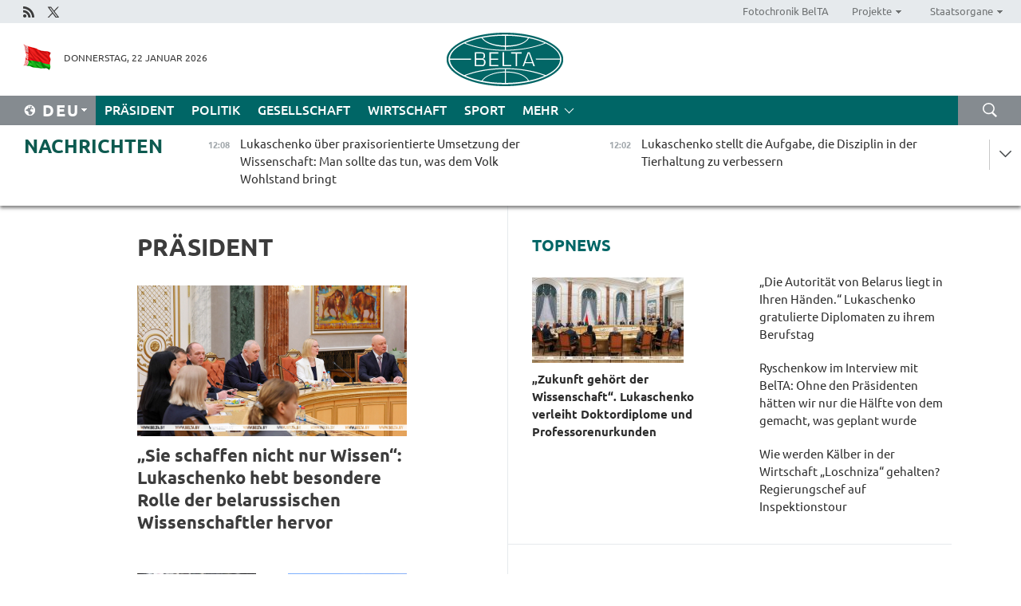

--- FILE ---
content_type: text/html; charset=UTF-8
request_url: https://deu.belta.by/president/page/18/?day=05&month=12&year=22
body_size: 13501
content:
    
    	<!DOCTYPE HTML>
	<html lang="de-DE" >
	<head  prefix="article: https://ogp.me/ns/article#">
		<title>Präsident Seite 18</title>
		<meta http-equiv="Content-Type" content="text/html; charset=utf-8">
                <meta name="viewport" content="width=device-width">
		<link rel="stylesheet" href="/styles/general_styles.css" type="text/css">
                                <link rel="stylesheet" href="/styles/styles2.css?1769073559" type="text/css">
                                <link rel="stylesheet" href="/styles/styles.css?1769073559" type="text/css">
                <link rel="stylesheet" href="/styles/tr_styles.css" type="text/css">
                            <link rel="icon" href="/desimages/fav.png" type="image/png">
		<meta name="keywords" content="Alexander Lukaschenko, belarussischer Präsident, Präsident von Belarus, Reden von Lukaschenko, Reisen von Lukaschenko, Gesundheit von Lukaschenko, Lieblingssportart, Fotos, Video">
		<meta name="description" content="Tätigkeit des Präsidenten der Republik Belarus Alexander Lukaschenko Seite 18">
                
                  <link rel = "canonical" href="https://deu.belta.by/president/page/18/">
                
	    		                        
            
                        <!-- Yandex.Metrika informer -->
<a href="https://metrika.yandex.by/stat/?id=15029098&amp;from=informer"
target="_blank" rel="nofollow"><img src="https://informer.yandex.ru/informer/15029098/1_1_FFFFFFFF_EFEFEFFF_0_pageviews"
style="width:80px; height:15px; border:0; display:none" alt="Яндекс.Метрика" title="Яндекс.Метрика: данные за сегодня (просмотры)" class="ym-advanced-informer" data-cid="15029098" data-lang="ru" /></a>
<!-- /Yandex.Metrika informer -->

<!-- Yandex.Metrika counter -->
<script type="text/javascript" >
   (function(m,e,t,r,i,k,a){m[i]=m[i]||function(){(m[i].a=m[i].a||[]).push(arguments)};
   m[i].l=1*new Date();
   for (var j = 0; j < document.scripts.length; j++) {if (document.scripts[j].src === r) { return; }}
   k=e.createElement(t),a=e.getElementsByTagName(t)[0],k.async=1,k.src=r,a.parentNode.insertBefore(k,a)})
   (window, document, "script", "https://mc.yandex.ru/metrika/tag.js", "ym");

   ym(15029098, "init", {
        clickmap:true,
        trackLinks:true,
        accurateTrackBounce:true,
        webvisor:true
   });
</script>
<noscript><div><img src="https://mc.yandex.ru/watch/15029098" style="position:absolute; left:-9999px;" alt="" /></div></noscript>
<!-- /Yandex.Metrika counter -->

            
                        <meta name="google-site-verification" content="Dd8uWU7VCf77OeeHXR5DHMQmZ-7j6FLk_JRDg71UqnQ" />

            
        

                                                                	</head>
	
	<body>

                
        <a id="top"></a>

    <div class="all   ">
        <div class="ban_main_top">
            
        </div>
        <div class="top_line">
	                <div class="social_icons">
                                          <a href="/rss" title="Rss"  target ="_self" onmouseover="this.children[0].src='https://deu.belta.by/images/storage/banners/000015_e75332d9759a535dbd02582b38240ace_work.jpg'" onmouseout="this.children[0].src='https://deu.belta.by/images/storage/banners/000015_06c67faab12793f011de90a38aef8cf1_work.jpg'">
                    <img src="https://deu.belta.by/images/storage/banners/000015_06c67faab12793f011de90a38aef8cf1_work.jpg" alt="Rss" title="Rss" />
                </a>
                                              <a href="https://x.com/BelNachrichten" title="X"  target ="_blank" onmouseover="this.children[0].src='https://deu.belta.by/images/storage/banners/000015_1a567df9a34d43e5f67034db5c0ef53a_work.jpg'" onmouseout="this.children[0].src='https://deu.belta.by/images/storage/banners/000015_039ec57d3593d2e5d1a94e26a4e1bf09_work.jpg'">
                    <img src="https://deu.belta.by/images/storage/banners/000015_039ec57d3593d2e5d1a94e26a4e1bf09_work.jpg" alt="X" title="X" />
                </a>
                        </div>
    
	        <script>
        var scroll_items = Array();
    </script>
<div class="projects_menu">
	
                    <div class="projects_menu_item " id="pr_el_114"><a target="_blank"  href="http://photobelta.by/"  title="Fotochronik BelTA" >
            <span>Fotochronik BelTA</span>    </a>
            </div>
	
                    <div class="projects_menu_item projects_menu_drop" id="pr_el_115"><a   href="https://deu.belta.by/"  title="Projekte" >
            <span>Projekte</span>    </a>
                    <script>
                var scroll_pr_m = "pr_m_115";
                scroll_items[scroll_items.length] = "pr_m_115";
            </script>
          <div class="projects_menu_s" id="pr_m_115">  
           	
                <div class="pr_menu_s_item">
                                                                                                                        <a target="_blank"   href="http://atom.belta.by/en" title="Kernenergetik in Belarus und weltweit" >Kernenergetik in Belarus und weltweit</a>
                        
                                    </div>
                       </div> 
            </div>
	
                    <div class="projects_menu_item projects_menu_drop" id="pr_el_117"><a   href="https://deu.belta.by/"  title="Staatsorgane" >
            <span>Staatsorgane</span>    </a>
                    <script>
                var scroll_pr_m = "pr_m_117";
                scroll_items[scroll_items.length] = "pr_m_117";
            </script>
          <div class="projects_menu_s" id="pr_m_117">  
           	
                <div class="pr_menu_s_item">
                                                                                                                        <a target="_blank"   href="http://president.gov.by/en/" title="Präsident von Belarus" >Präsident von Belarus</a>
                        
                                    </div>
            	
                <div class="pr_menu_s_item">
                                                                                                                        <a target="_blank"   href="http://www.government.by/en/" title="Ministerrat" >Ministerrat</a>
                        
                                    </div>
            	
                <div class="pr_menu_s_item">
                                                                                                                        <a target="_blank"   href="http://www.sovrep.gov.by/en/" title="Republikrat" >Republikrat</a>
                        
                                    </div>
            	
                <div class="pr_menu_s_item">
                                                                                                                        <a target="_blank"   href="http://house.gov.by/index.php/,,,,,1,0,0.html" title="Nationalversammlung" >Nationalversammlung</a>
                        
                                    </div>
            	
                <div class="pr_menu_s_item">
                                                                                                                        <a target="_blank"   href="http://www.kc.gov.by/en/main.aspx" title="Verfassungsgericht" >Verfassungsgericht</a>
                        
                                    </div>
            	
                <div class="pr_menu_s_item">
                                                                                                                        <a target="_blank"   href="http://www.supcourt.by/" title="Oberstes Gericht" >Oberstes Gericht</a>
                        
                                    </div>
            	
                <div class="pr_menu_s_item">
                                                                                                                        <a target="_blank"   href="http://www.kgk.gov.by/en" title="Komitee für Staatskontrolle" >Komitee für Staatskontrolle</a>
                        
                                    </div>
            	
                <div class="pr_menu_s_item">
                                                                                                                        <a target="_blank"   href="http://www.prokuratura.gov.by/en/" title="Generalstaatsanwaltschaft" >Generalstaatsanwaltschaft</a>
                        
                                    </div>
            	
                <div class="pr_menu_s_item">
                                                                                                                        <a target="_blank"   href="http://www.nbrb.by/engl/" title="Nationalbank" >Nationalbank</a>
                        
                                    </div>
            	
                <div class="pr_menu_s_item">
                                                                                                                        <a target="_blank"   href="http://www.mas.by/ru" title="Ministerium für Architektur und Bauwesen" >Ministerium für Architektur und Bauwesen</a>
                        
                                    </div>
            	
                <div class="pr_menu_s_item">
                                                                                                                        <a target="_blank"   href="http://mvd.gov.by/en/main.aspx" title="Ministerium für Innere Angelegenheiten" >Ministerium für Innere Angelegenheiten</a>
                        
                                    </div>
            	
                <div class="pr_menu_s_item">
                                                                                                                        <a target="_blank"   href="http://www.mjkx.gov.by/" title="Ministerium für Wohnungs- und Kommunalwirtschaft" >Ministerium für Wohnungs- und Kommunalwirtschaft</a>
                        
                                    </div>
            	
                <div class="pr_menu_s_item">
                                                                                                                        <a target="_blank"   href="http://minzdrav.gov.by/" title="Ministerium für Gesundheitswesen" >Ministerium für Gesundheitswesen</a>
                        
                                    </div>
            	
                <div class="pr_menu_s_item">
                                                                                                                        <a target="_blank"   href="http://mfa.gov.by/en/" title="Ministerium für Auswärtige Angelegenheiten" >Ministerium für Auswärtige Angelegenheiten</a>
                        
                                    </div>
            	
                <div class="pr_menu_s_item">
                                                                                                                        <a target="_blank"   href="http://www.mininform.gov.by/ru/" title="Ministerium für Information" >Ministerium für Information</a>
                        
                                    </div>
            	
                <div class="pr_menu_s_item">
                                                                                                                        <a target="_blank"   href="http://www.kultura.by/" title="Ministerium für Kultur" >Ministerium für Kultur</a>
                        
                                    </div>
            	
                <div class="pr_menu_s_item">
                                                                                                                        <a target="_blank"   href="http://www.mlh.gov.by/en/forestry/resources.html" title="Ministerium für Forstwirtschaft" >Ministerium für Forstwirtschaft</a>
                        
                                    </div>
            	
                <div class="pr_menu_s_item">
                                                                                                                        <a target="_blank"   href="http://www.nalog.gov.by/ru/" title="Ministerium für Steuern und Abgaben" >Ministerium für Steuern und Abgaben</a>
                        
                                    </div>
            	
                <div class="pr_menu_s_item">
                                                                                                                        <a target="_blank"   href="http://www.mil.by/en/" title="Verteidigungsministerium" >Verteidigungsministerium</a>
                        
                                    </div>
            	
                <div class="pr_menu_s_item">
                                                                                                                        <a target="_blank"   href="http://edu.gov.by/" title="Ministerium für Bildung" >Ministerium für Bildung</a>
                        
                                    </div>
            	
                <div class="pr_menu_s_item">
                                                                                                                        <a target="_blank"   href="http://minpriroda.gov.by/en/" title="Ministerium für Naturressourcen und Umweltschutz" >Ministerium für Naturressourcen und Umweltschutz</a>
                        
                                    </div>
            	
                <div class="pr_menu_s_item">
                                                                                                                        <a target="_blank"   href="http://www.minprom.gov.by/eng/welcome" title="Industrieministerium" >Industrieministerium</a>
                        
                                    </div>
            	
                <div class="pr_menu_s_item">
                                                                                                                        <a target="_blank"   href="http://www.mpt.gov.by/en/" title="Industrieministerium Ministerium für Kommunikation und Informatisierung" >Industrieministerium Ministerium für Kommunikation und Informatisierung</a>
                        
                                    </div>
            	
                <div class="pr_menu_s_item">
                                                                                                                        <a target="_blank"   href="https://www.mshp.gov.by/" title="Ministerium für Landwirtschaft und Ernährung" >Ministerium für Landwirtschaft und Ernährung</a>
                        
                                    </div>
            	
                <div class="pr_menu_s_item">
                                                                                                                        <a target="_blank"   href="http://www.mst.by/en" title="Ministerium für Sport und Tourismus" >Ministerium für Sport und Tourismus</a>
                        
                                    </div>
            	
                <div class="pr_menu_s_item">
                                                                                                                        <a target="_blank"   href="http://www.mintorg.gov.by/index.php?lang=en" title="Ministerium für Handel" >Ministerium für Handel</a>
                        
                                    </div>
            	
                <div class="pr_menu_s_item">
                                                                                                                        <a target="_blank"   href="http://www.mintrans.gov.by/eng/index" title="Ministerium für Verkehr und Kommunikatione" >Ministerium für Verkehr und Kommunikatione</a>
                        
                                    </div>
            	
                <div class="pr_menu_s_item">
                                                                                                                        <a target="_blank"   href="http://www.mintrud.gov.by/en" title="Ministerium für Arbeit und Sozialschutz" >Ministerium für Arbeit und Sozialschutz</a>
                        
                                    </div>
            	
                <div class="pr_menu_s_item">
                                                                                                                        <a target="_blank"   href="http://mchs.gov.by/" title="Ministerium für Katastrophenschutz" >Ministerium für Katastrophenschutz</a>
                        
                                    </div>
            	
                <div class="pr_menu_s_item">
                                                                                                                        <a target="_blank"   href="http://www.minfin.gov.by/" title="Ministerium für Finanzen" >Ministerium für Finanzen</a>
                        
                                    </div>
            	
                <div class="pr_menu_s_item">
                                                                                                                        <a target="_blank"   href="http://www.economy.gov.by/en" title="Ministerium für Wirtschaft" >Ministerium für Wirtschaft</a>
                        
                                    </div>
            	
                <div class="pr_menu_s_item">
                                                                                                                        <a target="_blank"   href="http://www.minenergo.gov.by/en" title="Ministerium für Energie" >Ministerium für Energie</a>
                        
                                    </div>
            	
                <div class="pr_menu_s_item">
                                                                                                                        <a target="_blank"   href="http://minjust.gov.by/en/" title="Ministerium für Justiz" >Ministerium für Justiz</a>
                        
                                    </div>
            	
                <div class="pr_menu_s_item">
                                                                                                                        <a target="_blank"   href="http://www.kgb.by/en/" title="Komitee für Staatssicherheit" >Komitee für Staatssicherheit</a>
                        
                                    </div>
            	
                <div class="pr_menu_s_item">
                                                                                                                        <a target="_blank"   href="http://www.vpk.gov.by/en/" title="Staatliches Komitee für Militärindustrie" >Staatliches Komitee für Militärindustrie</a>
                        
                                    </div>
            	
                <div class="pr_menu_s_item">
                                                                                                                        <a target="_blank"   href="http://www.vpk.gov.by/en/" title="Staatliches Komitee für Eigentum" >Staatliches Komitee für Eigentum</a>
                        
                                    </div>
            	
                <div class="pr_menu_s_item">
                                                                                                                        <a target="_blank"   href="http://www.gknt.gov.by/opencms/opencms/en/index.html" title="Staatliches Komitee für Wissenschaft und Technologien" >Staatliches Komitee für Wissenschaft und Technologien</a>
                        
                                    </div>
            	
                <div class="pr_menu_s_item">
                                                                                                                        <a target="_blank"   href="http://gosstandart.gov.by/en-US/" title="Staatliches Komitee für Normung" >Staatliches Komitee für Normung</a>
                        
                                    </div>
            	
                <div class="pr_menu_s_item">
                                                                                                                        <a target="_blank"   href="http://gpk.gov.by/" title="Staatliches Grenzkomitee" >Staatliches Grenzkomitee</a>
                        
                                    </div>
            	
                <div class="pr_menu_s_item">
                                                                                                                        <a target="_blank"   href="http://www.gtk.gov.by/en" title="Staatliches Zollkomitee" >Staatliches Zollkomitee</a>
                        
                                    </div>
            	
                <div class="pr_menu_s_item">
                                                                                                                        <a target="_blank"   href="http://www.belstat.gov.by/en/" title="Staatliches Komitee für Statistik" >Staatliches Komitee für Statistik</a>
                        
                                    </div>
            	
                <div class="pr_menu_s_item">
                                                                                                                        <a target="_blank"   href="http://sk.gov.by/en/" title="Ermittlungskomitee der Republik Belarus" >Ermittlungskomitee der Republik Belarus</a>
                        
                                    </div>
            	
                <div class="pr_menu_s_item">
                                                                                                                        <a target="_blank"   href="http://brest-region.gov.by/index.php/en/" title="Gebietsregierung Brest" >Gebietsregierung Brest</a>
                        
                                    </div>
            	
                <div class="pr_menu_s_item">
                                                                                                                        <a target="_blank"   href="http://www.vitebsk-region.gov.by/en" title="Gebietsregierung Witebsk" >Gebietsregierung Witebsk</a>
                        
                                    </div>
            	
                <div class="pr_menu_s_item">
                                                                                                                        <a target="_blank"   href="https://deu.belta.by/Gebietsregierung Gomel/" title="Gomel Oblast Executive Committee">Gomel Oblast Executive Committee</a>
                        
                                    </div>
            	
                <div class="pr_menu_s_item">
                                                                                                                        <a target="_blank"   href="http://www.region.grodno.by/en" title="Gebietsregierung Grodno" >Gebietsregierung Grodno</a>
                        
                                    </div>
            	
                <div class="pr_menu_s_item">
                                                                                                                        <a target="_blank"   href="http://www.minsk-region.gov.by/en/" title="Gebietsregierung Minsk" >Gebietsregierung Minsk</a>
                        
                                    </div>
            	
                <div class="pr_menu_s_item">
                                                                                                                        <a target="_blank"   href="http://mogilev-region.gov.by/en" title="Gebietsregierung Mogiljow" >Gebietsregierung Mogiljow</a>
                        
                                    </div>
            	
                <div class="pr_menu_s_item">
                                                                                                                        <a target="_blank"   href="http://minsk.gov.by/en/" title="Stadtregierung Minsk" >Stadtregierung Minsk</a>
                        
                                    </div>
                       </div> 
            </div>
</div>

     
        </div>
        <div class="header">
            <div class="header_date">
                                            <a class="header_flag" href="/" title="flag"  target ="_self">
                <img 
                    src="https://deu.belta.by/images/storage/banners/000201_e33da584ee1591ffd4448456cfe97843_work.jpg" 
                    alt="flag" 
                    title="flag" 
                                    />
            </a>
            
                Donnerstag, 22 Januar 2026
            </div>
	            	        <div class="logo">
            
                                                                    <a href="/" title="Belarussische telegraphenagentur nationale nachrichtenquelle"  target ="_self">
                            <span class="logo_img"><img src="https://deu.belta.by/images/storage/banners/000016_cd9bbdcf35d7987089d10d5085a67f56_work.jpg" alt="Belarussische telegraphenagentur nationale nachrichtenquelle" title="Belarussische telegraphenagentur nationale nachrichtenquelle" /></span>
                                                    </a>
                                                        </div>
    
            <div class="weather_currency">
                <div class="weather_currency_inner">
                
	 	
                </div>
	    
            </div>
        </div>
    <div class="menu_line" >

	    <div class="main_langs" id="main_langs">
            <div class="main_langs_inner" id="main_langs_inner">
	
                                    <div class="main_lang_item" ><a target="_blank"   href="http://belta.by" title="Рус" >Рус</a></div>
        	
                                    <div class="main_lang_item" ><a target="_blank"   href="http://blr.belta.by" title="Бел" >Бел</a></div>
        	
                                    <div class="main_lang_item" ><a target="_blank"   href="https://pol.belta.by/" title="Pl" >Pl</a></div>
        	
                                    <div class="main_lang_item" ><a target="_blank"   href="http://eng.belta.by/" title="Eng" >Eng</a></div>
        	
                                                    	
                                    <div class="main_lang_item" ><a target="_blank"   href="http://esp.belta.by/" title="Esp" >Esp</a></div>
        	
                                    <div class="main_lang_item" ><a target="_blank"   href="http://chn.belta.by/" title="中文" >中文</a></div>
        </div>
<div class="main_lang_item main_lang_selected" ><a   href="https://deu.belta.by/" title="Deu">Deu</a></div>
</div>
		

	       <div class="h_menu_fp" id="h_menu_fp" >
    <div class="h_menu_title" id="h_menu_title">
                Menü
    </div>
            <div class="h_menu_s" id="h_menu_s"></div>
        <div class="menu_more">
            <div class="menu_more_title" id="h_menu_more" >mehr </div>
                    <div id="h_menu" class="h_menu">
                <div class="content_all_margin">
	                        <div class="menu_els" id="h_menu_line_1">
                                                            <div class="menu_item menu_item_selected" id="h_menu_item_1_1">
                            <a   href="https://deu.belta.by/president/" title="Präsident">Präsident</a>
                        </div>
                                                                                <div class="menu_item " id="h_menu_item_1_2">
                            <a   href="https://deu.belta.by/politics/" title="Politik">Politik</a>
                        </div>
                                                                                <div class="menu_item " id="h_menu_item_1_3">
                            <a   href="https://deu.belta.by/society/" title="Gesellschaft">Gesellschaft</a>
                        </div>
                                                                                <div class="menu_item " id="h_menu_item_1_4">
                            <a   href="https://deu.belta.by/economics/" title="Wirtschaft">Wirtschaft</a>
                        </div>
                                                                                <div class="menu_item " id="h_menu_item_1_5">
                            <a   href="https://deu.belta.by/sport/" title="Sport">Sport</a>
                        </div>
                                                </div>
                                            <div class="menu_els" id="h_menu_line_2">
                                                            <div class="menu_item " id="h_menu_item_2_1">
                            <a   href="https://deu.belta.by/about_company/" title="Über uns">Über uns</a>
                        </div>
                                                                                <div class="menu_item " id="h_menu_item_2_2">
                            <a   href="https://deu.belta.by/products/" title="Produkte und Dienstleistungen">Produkte und Dienstleistungen</a>
                        </div>
                                                                                <div class="menu_item " id="h_menu_item_2_3">
                            <a   href="https://deu.belta.by/subscription/" title="Aboservice">Aboservice</a>
                        </div>
                                                                                <div class="menu_item " id="h_menu_item_2_4">
                            <a   href="https://deu.belta.by/feedback/" title="Kontakt">Kontakt</a>
                        </div>
                                                                                <div class="menu_item " id="h_menu_item_2_5">
                            <a   href="https://deu.belta.by/copyright-de/" title="Nutzungsbedingungen">Nutzungsbedingungen</a>
                        </div>
                                                                                <div class="menu_item " id="h_menu_item_2_6">
                            <a   href="https://deu.belta.by/partners/" title="Partner">Partner</a>
                        </div>
                                                </div>
                                            <div class="menu_els" id="h_menu_line_3">
                                                            <div class="menu_item " id="h_menu_item_3_1">
                            <a   href="https://deu.belta.by/photonews/" title="Bilder des Tages">Bilder des Tages</a>
                        </div>
                                                                                <div class="menu_item " id="h_menu_item_3_2">
                            <a   href="https://deu.belta.by/video/" title="Video">Video</a>
                        </div>
                                                </div>
                            </div>
       
    </div>
                    </div>
           </div>            
	


	
    
    
	    <div class="search_btn" onclick="open_search('search')"></div>
<form action="/search/getResultsForPeriod/" id="search">
    <input type="text" name="query" value="" placeholder="innerhalb der Webseite suchen" class="search_edit"/>
    <input type="submit" value="Suche" class="search_submit" />
    <div class="clear"></div>
        <div class="fp_search_where">
        <span id="fp_search_where">Suche in: </span>
            <input type="radio" name="group" value="0" id="group_0"/><label for="group_0">Überall suchen</label>
                            </div>
       <div class="fp_search_where">
        <span id="fp_search_when">Für den Zeitraum</span>
            <input type="radio" name="period" value="0" id="period_0"/><label for="period_0">Beliebige Zeit</label>
            <input type="radio" name="period" value="1" id="period_1"/><label for="period_1">Letzte 24 Stunden</label>
            <input type="radio" name="period" value="2" id="period_2"/><label for="period_2">Letzte Woche</label>
            <input type="radio" name="period" value="3" id="period_3"/><label for="period_3">Letzter Monat</label>
            <input type="radio" name="period" value="4" id="period_4"/><label for="period_4">Letztes Jahr</label>
                </div>
    <div class="search_close close_btn" onclick="close_search('search')"></div>
</form>
   

    </div>
    <div class="top_lenta_inner">
  <div class="top_lenta">
    <a href="/" title="Zur Startseite" class="tl_logo"></a>
    <div class="tl_title">
                    <a href="https://deu.belta.by/all_news" title="Nachrichten">Nachrichten</a>
            </div>
                            <div class="tl_inner" id="tl_inner">
        
        <div class="tl_item">
	        	            	        	                                                                        	                	                                <a  href="https://deu.belta.by/president/view/lukaschenko-uber-praxisorientierte-umsetzung-der-wissenschaft-man-sollte-das-tun-was-dem-volk-wohlstand-80037-2026/"   title="Lukaschenko über praxisorientierte Umsetzung der Wissenschaft: Man sollte das tun, was dem Volk Wohlstand bringt">
                    <span class="tl_date">
                                                                                                <span>12:08</span>
                    </span>
                    <span class="tl_news">Lukaschenko über praxisorientierte Umsetzung der Wissenschaft: Man sollte das tun, was dem Volk Wohlstand bringt</span>
                    <span class="tl_node">Präsident</span>
                </a>
        </div>
        
        <div class="tl_item">
	        	            	        	                                                                        	                	                                <a  href="https://deu.belta.by/president/view/lukaschenko-stellt-die-aufgabe-die-disziplin-in-der-tierhaltung-zu-verbessern-80036-2026/"   title="Lukaschenko stellt die Aufgabe, die Disziplin in der Tierhaltung zu verbessern">
                    <span class="tl_date">
                                                                                                <span>12:02</span>
                    </span>
                    <span class="tl_news">Lukaschenko stellt die Aufgabe, die Disziplin in der Tierhaltung zu verbessern</span>
                    <span class="tl_node">Präsident</span>
                </a>
        </div>
        
        <div class="tl_item">
	        	            	        	                                                                        	                	                                <a  href="https://deu.belta.by/president/view/lukaschenko-belarus-wird-geld-und-zeit-fur-konkrete-wissenschaftliche-projekte-finden-80035-2026/"   title="Lukaschenko: Belarus wird Geld und Zeit für konkrete wissenschaftliche Projekte immer finden  ">
                    <span class="tl_date">
                                                                                                <span>11:43</span>
                    </span>
                    <span class="tl_news">Lukaschenko: Belarus wird Geld und Zeit für konkrete wissenschaftliche Projekte immer finden  </span>
                    <span class="tl_node">Präsident</span>
                </a>
        </div>
        
        <div class="tl_item">
	        	            	        	                                                                        	                	                                <a  href="https://deu.belta.by/president/view/zukunft-gehort-der-wissenschaft-lukaschenko-verleiht-doktordiplome-und-professorenurkunden-80034-2026/"   title="„Zukunft gehört der Wissenschaft“. Lukaschenko verleiht Doktordiplome und Professorenurkunden">
                    <span class="tl_date">
                                                                                                <span>11:40</span>
                    </span>
                    <span class="tl_news">„Zukunft gehört der Wissenschaft“. Lukaschenko verleiht Doktordiplome und Professorenurkunden</span>
                    <span class="tl_node">Präsident</span>
                </a>
        </div>
        
        <div class="tl_item">
	        	            	        	                                                                        	                	                                <a  href="https://deu.belta.by/president/view/sie-schaffen-nicht-nur-wissen-lukaschenko-hebt-besondere-rolle-der-belarussischen-wissenschaftler-hervor-80033-2026/"   title="„Sie schaffen nicht nur Wissen“:  Lukaschenko hebt besondere Rolle der belarussischen Wissenschaftler hervor">
                    <span class="tl_date">
                                                                                                <span>11:27</span>
                    </span>
                    <span class="tl_news">„Sie schaffen nicht nur Wissen“:  Lukaschenko hebt besondere Rolle der belarussischen Wissenschaftler hervor</span>
                    <span class="tl_node">Präsident</span>
                </a>
        </div>
        
        <div class="tl_item">
	        	            	        	                                                                        	                	                                <a  href="https://deu.belta.by/president/view/alles-verandert-sich-menschen-paradigmen-technologien-lukaschenko-uber-das-hauptmerkmal-der-heutigen-80032-2026/"   title="„Alles verändert sich: Menschen, Paradigmen, Technologien.“ Lukaschenko über das Hauptmerkmal der heutigen Zeit ">
                    <span class="tl_date">
                                                                                                <span>11:22</span>
                    </span>
                    <span class="tl_news">„Alles verändert sich: Menschen, Paradigmen, Technologien.“ Lukaschenko über das Hauptmerkmal der heutigen Zeit </span>
                    <span class="tl_node">Präsident</span>
                </a>
        </div>
        
        <div class="tl_item">
	        	            	        	                                                                        	                	                                <a  href="https://deu.belta.by/president/view/lukaschenko-belarussische-wissenschaft-zeigt-stabilitat-und-fahigkeit-zur-kontinuierlichen-80031-2026/"   title="Lukaschenko: Belarussische Wissenschaft zeigt Stabilität und Fähigkeit zur kontinuierlichen Weiterentwicklung">
                    <span class="tl_date">
                                                                                                <span>11:19</span>
                    </span>
                    <span class="tl_news">Lukaschenko: Belarussische Wissenschaft zeigt Stabilität und Fähigkeit zur kontinuierlichen Weiterentwicklung</span>
                    <span class="tl_node">Präsident</span>
                </a>
        </div>
        
        <div class="tl_item">
	        	            	        	                                                                        	                	                                <a  href="https://deu.belta.by/economics/view/verband-rosspetsmash-will-die-zusammenarbeit-mit-belarussischen-unternehmen-ausbauen-80030-2026/"   title="Verband „Rosspetsmash“ will die Zusammenarbeit mit belarussischen Unternehmen ausbauen ">
                    <span class="tl_date">
                                                                                                <span>10:59</span>
                    </span>
                    <span class="tl_news">Verband „Rosspetsmash“ will die Zusammenarbeit mit belarussischen Unternehmen ausbauen </span>
                    <span class="tl_node">Wirtschaft</span>
                </a>
        </div>
        
        <div class="tl_item">
	        	            	        	                                                                        	                	                                <a  href="https://deu.belta.by/society/view/uber-150-treffen-und-neue-partner-der-rat-der-republik-fasste-die-ergebnisse-der-internationalen-80029-2026/"   title="Über 150 Treffen und neue Partner: Der Rat der Republik fasste die Ergebnisse der internationalen Aktivitäten im Jahr 2025 zusammen ">
                    <span class="tl_date">
                                                                                                <span>10:31</span>
                    </span>
                    <span class="tl_news">Über 150 Treffen und neue Partner: Der Rat der Republik fasste die Ergebnisse der internationalen Aktivitäten im Jahr 2025 zusammen </span>
                    <span class="tl_node">Gesellschaft</span>
                </a>
        </div>
        
        <div class="tl_item">
	        	            	        	                                                                        	                	                                <a  href="https://deu.belta.by/society/view/asarow-angst-ist-einer-der-faktoren-in-der-weltpolitik-80028-2026/"   title="Asarow: Angst ist einer der Faktoren in der Weltpolitik">
                    <span class="tl_date">
                                                                                                <span>10:18</span>
                    </span>
                    <span class="tl_news">Asarow: Angst ist einer der Faktoren in der Weltpolitik</span>
                    <span class="tl_node">Gesellschaft</span>
                </a>
        </div>
        
        <div class="tl_item">
	        	            	        	                                                                        	                	                                <a  href="https://deu.belta.by/society/view/was-haben-politik-von-roosevelt-und-trump-gemeinsam-experte-zieht-historische-parallele-80027-2026/"   title="Was haben Politik von Roosevelt und Trump gemeinsam? Experte zieht historische Parallele">
                    <span class="tl_date">
                                                                                                <span>09:56</span>
                    </span>
                    <span class="tl_news">Was haben Politik von Roosevelt und Trump gemeinsam? Experte zieht historische Parallele</span>
                    <span class="tl_node">Gesellschaft</span>
                </a>
        </div>
        
        <div class="tl_item">
	        	            	        	                                                                        	                	                                <a  href="https://deu.belta.by/society/view/plattform-fur-die-suche-nach-konsens-experte-uber-die-mogliche-rolle-des-friedensrats-in-der-zukunft-80026-2026/"   title="Plattform für die Suche nach Konsens. Experte über die mögliche Rolle des Friedensrats in der Zukunft  ">
                    <span class="tl_date">
                                                                                                <span>09:22</span>
                    </span>
                    <span class="tl_news">Plattform für die Suche nach Konsens. Experte über die mögliche Rolle des Friedensrats in der Zukunft  </span>
                    <span class="tl_node">Gesellschaft</span>
                </a>
        </div>
        
        <div class="tl_item">
	        	            	        	                                                                        	                	                                <a  href="https://deu.belta.by/president/view/die-autoritat-von-belarus-liegt-in-ihren-handen-lukaschenko-gratulierte-diplomaten-zu-ihrem-berufstag-80025-2026/"   title="„Die Autorität von Belarus liegt in Ihren Händen.“ Lukaschenko gratulierte Diplomaten zu ihrem Berufstag">
                    <span class="tl_date">
                                                                                                <span>09:00</span>
                    </span>
                    <span class="tl_news">„Die Autorität von Belarus liegt in Ihren Händen.“ Lukaschenko gratulierte Diplomaten zu ihrem Berufstag</span>
                    <span class="tl_node">Präsident</span>
                </a>
        </div>
        
        <div class="tl_item">
	        	            	            	            	        	                            <div class="lenta_date_box">
                    <div class="lenta_date">
                   	               21.01.26
	                              <div class="line"></div>
                    </div>
                    </div>
	                                                                        	                	                                <a  href="https://deu.belta.by/society/view/innenministerium-dementiert-informationen-uber-inderin-die-in-belarus-opfer-der-arbeitssklaverei-wurde-80024-2026/"   title="Innenministerium dementiert Informationen über Inderin, die in Belarus Opfer der Arbeitssklaverei wurde ">
                    <span class="tl_date">
                                                                                                    <span class="lenta_date_past">21.01.26</span>
                                                <span>22:51</span>
                    </span>
                    <span class="tl_news">Innenministerium dementiert Informationen über Inderin, die in Belarus Opfer der Arbeitssklaverei wurde </span>
                    <span class="tl_node">Gesellschaft</span>
                </a>
        </div>
        
        <div class="tl_item">
	        	            	        	                                                                        	                	                                <a  href="https://deu.belta.by/society/view/belarus-und-der-tschad-unterzeichnen-fahrplan-fur-militarisch-technische-zusammenarbeit-80022-2026/"   title="Belarus und der Tschad unterzeichnen Fahrplan für militärisch-technische Zusammenarbeit">
                    <span class="tl_date">
                                                                                                    <span class="lenta_date_past">21.01.26</span>
                                                <span>19:54</span>
                    </span>
                    <span class="tl_news">Belarus und der Tschad unterzeichnen Fahrplan für militärisch-technische Zusammenarbeit</span>
                    <span class="tl_node">Gesellschaft</span>
                </a>
        </div>
        
        <div class="tl_item">
	        	            	        	                                                                        	                	                                <a  href="https://deu.belta.by/society/view/atmosphare-spuren-in-der-der-prasident-arbeitet-die-erste-fuhrung-in-diesem-jahr-fand-im-palast-der-80023-2026/"   title="„Atmosphäre spüren, in der der Präsident arbeitet“: Die erste Führung in diesem Jahr fand im Palast der Unabhängigkeit statt">
                    <span class="tl_date">
                                                                                                    <span class="lenta_date_past">21.01.26</span>
                                                <span>19:23</span>
                    </span>
                    <span class="tl_news">„Atmosphäre spüren, in der der Präsident arbeitet“: Die erste Führung in diesem Jahr fand im Palast der Unabhängigkeit statt</span>
                    <span class="tl_node">Gesellschaft</span>
                </a>
        </div>
        
        <div class="tl_item">
	        	            	        	                                                                        	                	                                <a  href="https://deu.belta.by/society/view/expertin-das-uberleben-europaischer-regime-hangt-von-kriegen-ab-80021-2026/"   title="Expertin: Das Überleben europäischer Regime hängt von Kriegen ab">
                    <span class="tl_date">
                                                                                                    <span class="lenta_date_past">21.01.26</span>
                                                <span>19:17</span>
                    </span>
                    <span class="tl_news">Expertin: Das Überleben europäischer Regime hängt von Kriegen ab</span>
                    <span class="tl_node">Gesellschaft</span>
                </a>
        </div>
        
        <div class="tl_item">
	        	            	        	                                                                        	                	                                <a  href="https://deu.belta.by/society/view/pawljutschenko-leitet-die-standige-kommission-fur-bildung-wissenschaft-kultur-und-soziale-entwicklung-80015-2026/"   title="Pawljutschenko leitet die Ständige Kommission für Bildung, Wissenschaft, Kultur und soziale Entwicklung des Rates der Republik  ">
                    <span class="tl_date">
                                                                                                    <span class="lenta_date_past">21.01.26</span>
                                                <span>18:48</span>
                    </span>
                    <span class="tl_news">Pawljutschenko leitet die Ständige Kommission für Bildung, Wissenschaft, Kultur und soziale Entwicklung des Rates der Republik  </span>
                    <span class="tl_node">Gesellschaft</span>
                </a>
        </div>
        
        <div class="tl_item">
	        	            	        	                                                                        	                	                                <a  href="https://deu.belta.by/economics/view/mtz-erwagt-die-errichtung-eines-montagewerks-in-tansania-80020-2026/"   title="MTZ erwägt die Errichtung eines Montagewerks in Tansania ">
                    <span class="tl_date">
                                                                                                    <span class="lenta_date_past">21.01.26</span>
                                                <span>18:04</span>
                    </span>
                    <span class="tl_news">MTZ erwägt die Errichtung eines Montagewerks in Tansania </span>
                    <span class="tl_node">Wirtschaft</span>
                </a>
        </div>
        
        <div class="tl_item">
	        	            	        	                                                                        	                	                                <a  href="https://deu.belta.by/society/view/molostow-grenzschutzer-meistern-effektiv-ihre-aufgaben-trotz-schwieriger-bedingungen-80019-2026/"   title="Molostow: Grenzschützer meistern effektiv ihre Aufgaben trotz schwieriger Bedingungen">
                    <span class="tl_date">
                                                                                                    <span class="lenta_date_past">21.01.26</span>
                                                <span>17:35</span>
                    </span>
                    <span class="tl_news">Molostow: Grenzschützer meistern effektiv ihre Aufgaben trotz schwieriger Bedingungen</span>
                    <span class="tl_node">Gesellschaft</span>
                </a>
        </div>
        
        <div class="tl_item">
	        	            	        	                                                                        	                	                                <a  href="https://deu.belta.by/society/view/politikwissenschaftlerin-uber-die-ukraine-aktionen-gegen-die-zivilbevolkerung-werden-schrecklicher-80018-2026/"   title="Politikwissenschaftlerin über die Ukraine: Aktionen gegen die Zivilbevölkerung werden schrecklicher">
                    <span class="tl_date">
                                                                                                    <span class="lenta_date_past">21.01.26</span>
                                                <span>17:26</span>
                    </span>
                    <span class="tl_news">Politikwissenschaftlerin über die Ukraine: Aktionen gegen die Zivilbevölkerung werden schrecklicher</span>
                    <span class="tl_node">Gesellschaft</span>
                </a>
        </div>
        
        <div class="tl_item">
	        	            	        	                                                                        	                	                                <a  href="https://deu.belta.by/society/view/wie-werden-kalber-in-der-wirtschaft-loschniza-gehalten-regierungschef-auf-inspektionstour-80017-2026/"   title="Wie werden Kälber in der Wirtschaft „Loschniza“ gehalten? Regierungschef auf Inspektionstour">
                    <span class="tl_date">
                                                                                                    <span class="lenta_date_past">21.01.26</span>
                                                <span>16:56</span>
                    </span>
                    <span class="tl_news">Wie werden Kälber in der Wirtschaft „Loschniza“ gehalten? Regierungschef auf Inspektionstour</span>
                    <span class="tl_node">Gesellschaft</span>
                </a>
        </div>
        
        <div class="tl_item">
	        	            	        	                                                                        	                	                                <a  href="https://deu.belta.by/sport/view/belarussische-und-turkische-eishockeyverbande-unterzeichnen-kooperationsabkommen-80016-2026/"   title="Belarussische und türkische Eishockeyverbände unterzeichnen Kooperationsabkommen">
                    <span class="tl_date">
                                                                                                    <span class="lenta_date_past">21.01.26</span>
                                                <span>16:36</span>
                    </span>
                    <span class="tl_news">Belarussische und türkische Eishockeyverbände unterzeichnen Kooperationsabkommen</span>
                    <span class="tl_node">Sport</span>
                </a>
        </div>
        
        <div class="tl_item">
	        	            	        	                                                                        	                	                                <a  href="https://deu.belta.by/society/view/rat-der-republik-stimmt-der-ratifizierung-des-abkommens-uber-gegenseitige-aufhebung-der-visumpflicht-80014-2026/"   title="Rat der Republik stimmt der Ratifizierung des Abkommens über gegenseitige Aufhebung der Visumpflicht mit Oman zu">
                    <span class="tl_date">
                                                                                                    <span class="lenta_date_past">21.01.26</span>
                                                <span>16:16</span>
                    </span>
                    <span class="tl_news">Rat der Republik stimmt der Ratifizierung des Abkommens über gegenseitige Aufhebung der Visumpflicht mit Oman zu</span>
                    <span class="tl_node">Gesellschaft</span>
                </a>
        </div>
        
        <div class="tl_item">
	        	            	        	                                                                        	                	                                <a  href="https://deu.belta.by/politics/view/ryschenkow-im-interview-mit-belta-80013-2026/"   title="Ryschenkow im Interview mit BelTA: Ohne den Präsidenten hätten wir nur die Hälfte von dem gemacht, was geplant wurde">
                    <span class="tl_date">
                                                                                                    <span class="lenta_date_past">21.01.26</span>
                                                <span>15:29</span>
                    </span>
                    <span class="tl_news">Ryschenkow im Interview mit BelTA: Ohne den Präsidenten hätten wir nur die Hälfte von dem gemacht, was geplant wurde</span>
                    <span class="tl_node">Politik</span>
                </a>
        </div>
        
        <div class="tl_item">
	        	            	        	                                                                        	                	                                <a  href="https://deu.belta.by/economics/view/ansassige-unternehmen-der-fwz-grodnoinvest-zogen-2025-auslandische-investitionen-in-hohe-von-119-mio-an-80012-2026/"   title="Ansässige Unternehmen der FWZ „Grodnoinvest“ zogen 2025 ausländische Investitionen in Höhe von $119 Mio. an ">
                    <span class="tl_date">
                                                                                                    <span class="lenta_date_past">21.01.26</span>
                                                <span>15:25</span>
                    </span>
                    <span class="tl_news">Ansässige Unternehmen der FWZ „Grodnoinvest“ zogen 2025 ausländische Investitionen in Höhe von $119 Mio. an </span>
                    <span class="tl_node">Wirtschaft</span>
                </a>
        </div>
        
        <div class="tl_item">
	        	            	        	                                                                        	                	                                <a  href="https://deu.belta.by/politics/view/belskaja-belarus-schatzt-die-einzigartigkeit-der-abrustungskonferenz-als-multilaterale-80011-2026/"   title="Belskaja: Belarus schätzt die Einzigartigkeit der Abrüstungskonferenz als multilaterale Verhandlungsplattform ">
                    <span class="tl_date">
                                                                                                    <span class="lenta_date_past">21.01.26</span>
                                                <span>14:59</span>
                    </span>
                    <span class="tl_news">Belskaja: Belarus schätzt die Einzigartigkeit der Abrüstungskonferenz als multilaterale Verhandlungsplattform </span>
                    <span class="tl_node">Politik</span>
                </a>
        </div>
        
        <div class="tl_item">
	        	            	        	                                                                        	                	                                <a  href="https://deu.belta.by/society/view/experte-uber-donroe-doktrin-trump-will-westliche-hemisphare-zur-us-festung-machen-80010-2026/"   title="Experte über „Donroe-Doktrin&quot;: Trump will westliche Hemisphäre zur US-Festung machen">
                    <span class="tl_date">
                                                                                                    <span class="lenta_date_past">21.01.26</span>
                                                <span>14:36</span>
                    </span>
                    <span class="tl_news">Experte über „Donroe-Doktrin": Trump will westliche Hemisphäre zur US-Festung machen</span>
                    <span class="tl_node">Gesellschaft</span>
                </a>
        </div>
        
        <div class="tl_item">
	        	            	        	                                                                        	                	                                <a  href="https://deu.belta.by/society/view/eigene-position-vermitteln-und-konfliktrisiko-in-der-region-senken-experte-uber-die-bedeutung-des-80009-2026/"   title="Eigene Position vermitteln und Konfliktrisiko in der Region senken. Experte über die Bedeutung des Friedensrats für Belarus  ">
                    <span class="tl_date">
                                                                                                    <span class="lenta_date_past">21.01.26</span>
                                                <span>14:14</span>
                    </span>
                    <span class="tl_news">Eigene Position vermitteln und Konfliktrisiko in der Region senken. Experte über die Bedeutung des Friedensrats für Belarus  </span>
                    <span class="tl_node">Gesellschaft</span>
                </a>
        </div>
        
        <div class="tl_item">
	        	            	        	                                                                        	                	                                <a  href="https://deu.belta.by/economics/view/belarussischer-milchverarbeitungsbetrieb-konnte-im-gebiet-kirow-entstehen-80008-2026/"   title="Belarussischer Milchverarbeitungsbetrieb könnte im Gebiet Kirow entstehen">
                    <span class="tl_date">
                                                                                                    <span class="lenta_date_past">21.01.26</span>
                                                <span>13:52</span>
                    </span>
                    <span class="tl_news">Belarussischer Milchverarbeitungsbetrieb könnte im Gebiet Kirow entstehen</span>
                    <span class="tl_node">Wirtschaft</span>
                </a>
        </div>
        <a class="all_news" href="https://deu.belta.by/all_news" title="Alle Nachrichten">Alle Nachrichten</a> 
    </div>
    <div class="tl_arrow" title="" id="tl_arrow"></div>
    <a class="all_news main_left_col" href="https://deu.belta.by/all_news" title="Alle Nachrichten">Alle Nachrichten</a> 
  </div>
    
</div>    <div class="main">
      <div class="content">  
          <div class="content_margin">       
        	    
						    <div class="content_margin">    
	<h1 class="upper">Präsident</h1>
	    <div class="main_in_rubric">
                                                                <a href="https://deu.belta.by/president/view/sie-schaffen-nicht-nur-wissen-lukaschenko-hebt-besondere-rolle-der-belarussischen-wissenschaftler-hervor-80033-2026/"  title="„Sie schaffen nicht nur Wissen“:  Lukaschenko hebt besondere Rolle der belarussischen Wissenschaftler hervor" class="news_with_rubric_img">
                <img src="https://deu.belta.by/images/storage/news/with_archive/2026/000019_1769070503_80033_big.jpg" alt="" title=""/>
            </a>
                <a href="https://deu.belta.by/president/view/sie-schaffen-nicht-nur-wissen-lukaschenko-hebt-besondere-rolle-der-belarussischen-wissenschaftler-hervor-80033-2026/"  title="„Sie schaffen nicht nur Wissen“:  Lukaschenko hebt besondere Rolle der belarussischen Wissenschaftler hervor" class="main_news1_title">
            „Sie schaffen nicht nur Wissen“:  Lukaschenko hebt besondere Rolle der belarussischen Wissenschaftler hervor
        </a>
            </div>

    <div >
	                                                                                                                        <div class="news_item_main">
                                            <a href="https://deu.belta.by/president/view/lukaschenko-verleiht-qualitatszeichen-fur-wundermaschine-79985-2026/"  title="Lukaschenko verleiht Qualitätszeichen für „Wundermaschine“ " class="news_with_rubric_img">
                           <img src="https://deu.belta.by/images/storage/news/with_archive/2026/000019_1768929211_79985_medium.jpg" alt="" title=""/>
                        </a>
                                        <a href="https://deu.belta.by/president/view/lukaschenko-verleiht-qualitatszeichen-fur-wundermaschine-79985-2026/"  title="Lukaschenko verleiht Qualitätszeichen für „Wundermaschine“ ">
                            Lukaschenko verleiht Qualitätszeichen für „Wundermaschine“ 
                    </a>
            </div>
	                                                                                                                        <div class="news_item_main">
                                            <a href="https://deu.belta.by/president/view/die-autoritat-von-belarus-liegt-in-ihren-handen-lukaschenko-gratulierte-diplomaten-zu-ihrem-berufstag-80025-2026/"  title="„Die Autorität von Belarus liegt in Ihren Händen.“ Lukaschenko gratulierte Diplomaten zu ihrem Berufstag" class="news_with_rubric_img">
                           <img src="https://deu.belta.by/images/storage/news/with_archive/2026/000019_1769061291_80025_medium.jpg" alt="Archivfoto" title="Archivfoto"/>
                        </a>
                                        <a href="https://deu.belta.by/president/view/die-autoritat-von-belarus-liegt-in-ihren-handen-lukaschenko-gratulierte-diplomaten-zu-ihrem-berufstag-80025-2026/"  title="„Die Autorität von Belarus liegt in Ihren Händen.“ Lukaschenko gratulierte Diplomaten zu ihrem Berufstag">
                            „Die Autorität von Belarus liegt in Ihren Händen.“ Lukaschenko gratulierte Diplomaten zu ihrem Berufstag
                    </a>
            </div>
	    </div>
    </div>    
	<div class="content_margin" id="inner">    
	                  	           	     
                       
                                                                                          <div class="new_date">
                    <div class="day">21</div><div class="month_year"><span>.</span>12.25</div>
                </div>
                           <div class="news_item">
               <div class="date">17:19</div>
		<a href="/president/view/lukaschenko-uber-bestehende-abkommen-in-der-eawu-und-allgemeines-bekenntnis-zur-integration-79221-2025/"  title="Lukaschenko über bestehende Abkommen in der EAWU und allgemeines Bekenntnis zur Integration" class="rubric_item_title">
			Lukaschenko über bestehende Abkommen in der EAWU und allgemeines Bekenntnis zur Integration
		</a>
    
        </div>
                  	           	     
                       
                                         <div class="news_item">
               <div class="date">17:06</div>
		<a href="/president/view/lukaschenko-belarus-unterstutzt-die-suche-nach-neuen-partnern-fur-eawu-unter-den-staaten-der-globalen-79220-2025/"  title="Lukaschenko: Belarus unterstützt die Suche nach neuen Partnern für EAWU unter den Staaten der globalen Mehrheit " class="rubric_item_title">
			Lukaschenko: Belarus unterstützt die Suche nach neuen Partnern für EAWU unter den Staaten der globalen Mehrheit 
		</a>
    
        </div>
                  	           	     
                       
                                         <div class="news_item">
               <div class="date">16:57</div>
		<a href="/president/view/lukaschenko-nennt-die-wichtigsten-tagesordnungspunkte-des-obersten-eurasischen-wirtschaftsrates-79219-2025/"  title="Lukaschenko nennt die wichtigsten Tagesordnungspunkte des Obersten Eurasischen Wirtschaftsrates " class="rubric_item_title">
			Lukaschenko nennt die wichtigsten Tagesordnungspunkte des Obersten Eurasischen Wirtschaftsrates 
		</a>
    
        </div>
                  	           	     
                       
                                         <div class="news_item">
               <div class="date">16:50</div>
		<a href="/president/view/lukaschenko-zu-putin-uber-den-terminkalender-das-leben-lasst-uns-kaum-zeit-zum-entspannen-79218-2025/"  title="Lukaschenko zu Putin über den Terminkalender: Das Leben lässt uns kaum Zeit zum Entspannen " class="rubric_item_title">
			Lukaschenko zu Putin über den Terminkalender: Das Leben lässt uns kaum Zeit zum Entspannen 
		</a>
    
        </div>
                  	           	     
                       
                                         <div class="news_item">
               <div class="date">16:42</div>
		<a href="/president/view/lukaschenko-uber-belarussisch-russischen-zusammenarbeit-die-regierungen-arbeiten-gut-zusammen-79217-2025/"  title="Lukaschenko über belarussisch-russischen Zusammenarbeit: „Die Regierungen arbeiten gut zusammen“ " class="rubric_item_title">
			Lukaschenko über belarussisch-russischen Zusammenarbeit: „Die Regierungen arbeiten gut zusammen“ 
		</a>
    
        </div>
                  	           	     
                       
                                         <div class="news_item">
               <div class="date">16:32</div>
		<a href="/president/view/lukaschenko-uber-den-direkten-draht-mit-putin-ein-wegweisendes-und-kuhnes-ereignis-79216-2025/"  title="Lukaschenko über den direkten Draht mit Putin: „Ein wegweisendes und mutiges Unterfangen“" class="rubric_item_title">
			Lukaschenko über den direkten Draht mit Putin: „Ein wegweisendes und mutiges Unterfangen“
		</a>
    
        </div>
                  	           	     
                       
                                         <div class="news_item">
               <div class="date">16:23</div>
		<a href="/president/view/lukaschenko-belarus-und-russland-setzen-masstabe-und-fordern-die-integration-im-postsowjetischen-raum-79215-2025/"  title="Lukaschenko: Belarus und Russland geben ein gutes Beispiel und treiben Integrationsprozesse voran" class="rubric_item_title">
			Lukaschenko: Belarus und Russland geben ein gutes Beispiel und treiben Integrationsprozesse voran
		</a>
    
        </div>
                  	           	     
                       
                                         <div class="news_item">
               <div class="date">10:25</div>
		<a href="/president/view/lukaschenko-ist-zu-einem-arbeitsbesuch-zu-eawu-und-gus-gipfeltreffen-in-russland-eingetroffen-79204-2025/"  title="Lukaschenko ist zu einem Arbeitsbesuch zu EAWU- und GUS-Gipfeltreffen in Russland eingetroffen" class="rubric_item_title">
			Lukaschenko ist zu einem Arbeitsbesuch zu EAWU- und GUS-Gipfeltreffen in Russland eingetroffen
		</a>
    
        </div>
                  	           	     
                       
                                         <div class="news_item">
               <div class="date">09:00</div>
		<a href="/president/view/lukaschenko-reist-am-21-und-22-dezember-zu-eawu-und-gus-gipfeltreffen-nach-st-petersburg-79201-2025/"  title="Lukaschenko reist zu einem Arbeitsbesuch nach Russland" class="rubric_item_title">
			Lukaschenko reist zu einem Arbeitsbesuch nach Russland
		</a>
    
        </div>
                  	           	     
                       
                                                                                          <div class="new_date">
                    <div class="day">20</div><div class="month_year"><span>.</span>12.25</div>
                </div>
                           <div class="news_item">
               <div class="date">12:19</div>
		<a href="/president/view/lukaschenko-trifft-personalentscheidungen-im-richterkorps-79184-2025/"  title="Lukaschenko trifft Personalentscheidungen im Richterkorps " class="rubric_item_title">
			Lukaschenko trifft Personalentscheidungen im Richterkorps 
		</a>
    
        </div>
 
        
				        	<div class="pages pages_shift" id="pages">
               <div class="pages_inner">
				                    <a href="/president/page/17/?day=20&month=12&year=25" title="zurück" class="p_prev" >zurück</a>
				                    <a href="/president/page/1/?day=20&month=12&year=25" title="" class="p_prev_block" >[1..11]</a>
				                    <a href="/president/page/11/?day=20&month=12&year=25" title="11" class="page_item " >11</a>
		                    <a href="/president/page/12/?day=20&month=12&year=25" title="12" class="page_item " >12</a>
		                    <a href="/president/page/13/?day=20&month=12&year=25" title="13" class="page_item " >13</a>
		                    <a href="/president/page/14/?day=20&month=12&year=25" title="14" class="page_item " >14</a>
		                    <a href="/president/page/15/?day=20&month=12&year=25" title="15" class="page_item " >15</a>
		                    <a href="/president/page/16/?day=20&month=12&year=25" title="16" class="page_item " >16</a>
		                    <a href="/president/page/17/?day=20&month=12&year=25" title="17" class="page_item " >17</a>
		                    <a href="/president/page/18/?day=20&month=12&year=25" title="18" class="page_item page_item_selected" >18</a>
		                    <a href="/president/page/19/?day=20&month=12&year=25" title="19" class="page_item " >19</a>
		                    <a href="/president/page/20/?day=20&month=12&year=25" title="20" class="page_item " >20</a>
			
					<a href="/president/page/21/?day=20&month=12&year=25" title="" class="p_next_block" >[21..31]</a>
		                			<a href="/president/page/19/?day=20&month=12&year=25" title="weiter" class="p_next" >weiter</a>
		            </div>
    </div>        </div>

          </div>
      </div>
      		      		                <!--noindex-->
  <div class="main_news_inner">
	<div class="block_title">Topnews</div>
    <div class="mni_col">    
            <div class="rc_item rc_item_main">                                                                	                	                                                    <a href="https://deu.belta.by/president/view/zukunft-gehort-der-wissenschaft-lukaschenko-verleiht-doktordiplome-und-professorenurkunden-80034-2026/" title="„Zukunft gehört der Wissenschaft“. Lukaschenko verleiht Doktordiplome und Professorenurkunden" >
                        <img src="https://deu.belta.by/images/storage/news/with_archive/2026/000019_1769071385_80034_small.jpg" alt="" title=""/>
                    </a>
                               
                <a href="https://deu.belta.by/president/view/zukunft-gehort-der-wissenschaft-lukaschenko-verleiht-doktordiplome-und-professorenurkunden-80034-2026/" title="„Zukunft gehört der Wissenschaft“. Lukaschenko verleiht Doktordiplome und Professorenurkunden" class="last_news_title_main" >„Zukunft gehört der Wissenschaft“. Lukaschenko verleiht Doktordiplome und Professorenurkunden
                     
                                    </a>
              </div>
        </div>
    
    


	    <div class="mni_col">
             <div class="rc_item">                                                                	                	                                               
                <a href="https://deu.belta.by/president/view/die-autoritat-von-belarus-liegt-in-ihren-handen-lukaschenko-gratulierte-diplomaten-zu-ihrem-berufstag-80025-2026/" title="„Die Autorität von Belarus liegt in Ihren Händen.“ Lukaschenko gratulierte Diplomaten zu ihrem Berufstag"  >„Die Autorität von Belarus liegt in Ihren Händen.“ Lukaschenko gratulierte Diplomaten zu ihrem Berufstag
                     
                                    </a>
              </div>
             <div class="rc_item">                                                                	                	                                               
                <a href="https://deu.belta.by/politics/view/ryschenkow-im-interview-mit-belta-80013-2026/" title="Ryschenkow im Interview mit BelTA: Ohne den Präsidenten hätten wir nur die Hälfte von dem gemacht, was geplant wurde"  >Ryschenkow im Interview mit BelTA: Ohne den Präsidenten hätten wir nur die Hälfte von dem gemacht, was geplant wurde
                     
                                    </a>
              </div>
             <div class="rc_item">                                                                	                	                                               
                <a href="https://deu.belta.by/society/view/wie-werden-kalber-in-der-wirtschaft-loschniza-gehalten-regierungschef-auf-inspektionstour-80017-2026/" title="Wie werden Kälber in der Wirtschaft „Loschniza“ gehalten? Regierungschef auf Inspektionstour"  >Wie werden Kälber in der Wirtschaft „Loschniza“ gehalten? Regierungschef auf Inspektionstour
                     
                                    </a>
              </div>
        </div>

  </div>
    <!--/noindex-->
    
  <div class="adv_col">
    <div class="ban_inner_right">
        
    </div>
  </div>

  <div class="right_col">
  	  	<!--noindex-->
        <div class="top_news">
                
    <div class="block_title">
        Top-Nachrichten        <div class="topNewsSlider_dots" id="topNewsSlider_dots"></div>
    </div>
    	    <div class="topNewsSlider">
		                            <div class="tn_item">
		                		                		                		                			                			                			                <a href="https://deu.belta.by/president/view/lukaschenko-belarus-wird-geld-und-zeit-fur-konkrete-wissenschaftliche-projekte-finden-80035-2026/"    title="Lukaschenko: Belarus wird Geld und Zeit für konkrete wissenschaftliche Projekte immer finden  ">
		                            Lukaschenko: Belarus wird Geld und Zeit für konkrete wissenschaftliche Projekte immer finden  
		                             
		                            		                        </a>
                        </div>
		                            <div class="tn_item">
		                		                		                		                			                			                			                <a href="https://deu.belta.by/president/view/alles-verandert-sich-menschen-paradigmen-technologien-lukaschenko-uber-das-hauptmerkmal-der-heutigen-80032-2026/"    title="„Alles verändert sich: Menschen, Paradigmen, Technologien.“ Lukaschenko über das Hauptmerkmal der heutigen Zeit ">
		                            „Alles verändert sich: Menschen, Paradigmen, Technologien.“ Lukaschenko über das Hauptmerkmal der heutigen Zeit 
		                             
		                            		                        </a>
                        </div>
		                            <div class="tn_item">
		                		                		                		                			                			                			                <a href="https://deu.belta.by/president/view/sie-schaffen-nicht-nur-wissen-lukaschenko-hebt-besondere-rolle-der-belarussischen-wissenschaftler-hervor-80033-2026/"    title="„Sie schaffen nicht nur Wissen“:  Lukaschenko hebt besondere Rolle der belarussischen Wissenschaftler hervor">
		                            „Sie schaffen nicht nur Wissen“:  Lukaschenko hebt besondere Rolle der belarussischen Wissenschaftler hervor
		                             
		                            		                        </a>
                        </div>
		                            <div class="tn_item">
		                		                		                		                			                			                			                <a href="https://deu.belta.by/politics/view/ryschenkow-im-interview-mit-belta-80013-2026/"    title="Ryschenkow im Interview mit BelTA: Ohne den Präsidenten hätten wir nur die Hälfte von dem gemacht, was geplant wurde">
		                            Ryschenkow im Interview mit BelTA: Ohne den Präsidenten hätten wir nur die Hälfte von dem gemacht, was geplant wurde
		                             
		                            		                        </a>
                        </div>
		                            <div class="tn_item">
		                		                		                		                			                			                			                <a href="https://deu.belta.by/society/view/rat-der-republik-stimmt-der-ratifizierung-des-abkommens-uber-gegenseitige-aufhebung-der-visumpflicht-80014-2026/"    title="Rat der Republik stimmt der Ratifizierung des Abkommens über gegenseitige Aufhebung der Visumpflicht mit Oman zu">
		                            Rat der Republik stimmt der Ratifizierung des Abkommens über gegenseitige Aufhebung der Visumpflicht mit Oman zu
		                             
		                            		                        </a>
                        </div>
		                            <div class="tn_item">
		                		                		                		                			                			                			                <a href="https://deu.belta.by/society/view/molostow-grenzschutzer-meistern-effektiv-ihre-aufgaben-trotz-schwieriger-bedingungen-80019-2026/"    title="Molostow: Grenzschützer meistern effektiv ihre Aufgaben trotz schwieriger Bedingungen">
		                            Molostow: Grenzschützer meistern effektiv ihre Aufgaben trotz schwieriger Bedingungen
		                             
		                            		                        </a>
                        </div>
		                            <div class="tn_item">
		                		                		                		                			                			                			                <a href="https://deu.belta.by/society/view/pawljutschenko-leitet-die-standige-kommission-fur-bildung-wissenschaft-kultur-und-soziale-entwicklung-80015-2026/"    title="Pawljutschenko leitet die Ständige Kommission für Bildung, Wissenschaft, Kultur und soziale Entwicklung des Rates der Republik  ">
		                            Pawljutschenko leitet die Ständige Kommission für Bildung, Wissenschaft, Kultur und soziale Entwicklung des Rates der Republik  
		                             
		                            		                        </a>
                        </div>
		                            <div class="tn_item">
		                		                		                		                			                			                			                <a href="https://deu.belta.by/president/view/lukaschenko-wurdigt-bedeutenden-beitrag-der-pioniertruppen-zur-gewahrleistung-der-militarischen-79993-2026/"    title="Lukaschenko würdigt bedeutenden Beitrag der Pioniertruppen zur Gewährleistung der militärischen Sicherheit des Staates">
		                            Lukaschenko würdigt bedeutenden Beitrag der Pioniertruppen zur Gewährleistung der militärischen Sicherheit des Staates
		                             
		                            		                        </a>
                        </div>
		                            <div class="tn_item">
		                		                		                		                			                			                			                <a href="https://deu.belta.by/president/view/lukaschenko-unterzeichnete-dokument-uber-beitritt-von-belarus-zum-friedensrat-vollstandiger-text-79983-2026/"    title="Lukaschenko unterzeichnete Dokument über Beitritt von Belarus zum Friedensrat. Vollständiger Text  ">
		                            Lukaschenko unterzeichnete Dokument über Beitritt von Belarus zum Friedensrat. Vollständiger Text  
		                             
		                            		                        </a>
                        </div>
		                            <div class="tn_item">
		                		                		                		                			                			                			                <a href="https://deu.belta.by/president/view/lukaschenko-rief-belarussen-zu-verantwortungsbewusstem-handeln-auf-und-erinnerte-an-bedeutung-von-79978-2026/"    title="Lukaschenko rief Belarussen zu verantwortungsbewusstem Handeln auf und erinnerte an Bedeutung von Disziplin">
		                            Lukaschenko rief Belarussen zu verantwortungsbewusstem Handeln auf und erinnerte an Bedeutung von Disziplin
		                             
		                            		                        </a>
                        </div>
		                            <div class="tn_item">
		                		                		                		                			                			                			                <a href="https://deu.belta.by/president/view/die-beste-werbung-lukaschenko-uber-das-staatliche-qualitatszeichen-79977-2026/"    title="„Die beste Werbung“ – Lukaschenko über das staatliche Qualitätszeichen">
		                            „Die beste Werbung“ – Lukaschenko über das staatliche Qualitätszeichen
		                             
		                            		                        </a>
                        </div>
		                            <div class="tn_item">
		                		                		                		                			                			                			                <a href="https://deu.belta.by/president/view/was-steht-in-trumps-brief-an-lukaschenko-vollstandiger-ungekurzter-text-79949-2026/"    title="Was steht in Trumps Brief an Lukaschenko? - Vollständiger, ungekürzter Text">
		                            Was steht in Trumps Brief an Lukaschenko? - Vollständiger, ungekürzter Text
		                             
		                            		                        </a>
                        </div>
		                            <div class="tn_item">
		                		                		                		                			                			                			                <a href="https://deu.belta.by/politics/view/trump-hat-lukaschenko-zum-friedensrat-eingeladen-was-bedeutet-das-fur-belarus-79971-2026/"    title="Trump hat Lukaschenko zum Friedensrat eingeladen. Was bedeutet das für Belarus?">
		                            Trump hat Lukaschenko zum Friedensrat eingeladen. Was bedeutet das für Belarus?
		                             
		                            		                        </a>
                        </div>
		                            <div class="tn_item">
		                		                		                		                			                			                			                <a href="https://deu.belta.by/society/view/gewinner-internationaler-olympiaden-im-industriepark-great-stone-geehrt-79968-2026/"    title="Gewinner internationaler Olympiaden im Industriepark „Great Stone“ geehrt ">
		                            Gewinner internationaler Olympiaden im Industriepark „Great Stone“ geehrt 
		                             
		                            		                        </a>
                        </div>
		                            <div class="tn_item">
		                		                		                		                			                			                			                <a href="https://deu.belta.by/politics/view/expert-erklart-warum-die-usa-belarus-vorgeschlagen-haben-grundungsmitglied-des-friedensrats-zu-werden-79957-2026/"    title="Expert erklärt, warum die USA Belarus vorgeschlagen haben, Gründungsmitglied des Friedensrats zu werden">
		                            Expert erklärt, warum die USA Belarus vorgeschlagen haben, Gründungsmitglied des Friedensrats zu werden
		                             
		                            		                        </a>
                        </div>
		                </div>
    </div>

    
    <!--/noindex-->
            
    
      	
  	
    
  </div>        <div class="clear"></div>
    </div>
    				        	        <div class="logo_f">
            
                    <div class="logo_line"></div>
            <div class="logo_f_item">
                                        <a href="/" title="Belarussische telegraphenagentur nationale nachrichtenquelle"  target ="_self">
                            <img src="https://deu.belta.by/images/storage/banners/000197_d5cb30c9a39e20e98e21de561acd88cf_work.jpg" alt="Belarussische telegraphenagentur nationale nachrichtenquelle" title="Belarussische telegraphenagentur nationale nachrichtenquelle" />
                        </a>
                            </div>
            <div class="logo_line"></div>
            </div>
    
		    <div class="menu_f">
        <div class="menu_f_item">
                                                                                                    <a   href="http://www.belarus.by/en/" title="Über Belarus" >Über Belarus</a>
                                
                        	                    <div class="menu_f_second">
    	
                                                                                <a   href="http://www.belarus.by/en/government" title="Staatsaufbau" >Staatsaufbau</a>
                
                	
                                                                                <a   href="http://www.belarus.by/en/about-belarus/history" title="Geschichte" >Geschichte</a>
                
                	
                                                                                <a   href="http://www.belarus.by/en/travel/belarus-life" title="Tourismus" >Tourismus</a>
                
                	
                                                                                <a   href="http://www.belarus.by/en/about-belarus/culture" title="Kultur" >Kultur</a>
                
                	
                                                                                <a   href="http://www.belarus.by/en/about-belarus/sport" title="Sport" >Sport</a>
                
                </div>                    </div>
        <div class="menu_f_item">
                                                                                                    <a   href="https://deu.belta.by/" title="Kundenservice">Kundenservice</a>
                                
                        	                    <div class="menu_f_second">
    	
                                                                                <a   href="http://subs.belta.by/" title="Als Abonnent einloggen" >Als Abonnent einloggen</a>
                
                	
                                                                                <a   href="http://m.deu.belta.by/" title="Mobile Version" >Mobile Version</a>
                
                </div>                    </div>
        <div class="menu_f_item">
                                                                                                    <a   href="https://deu.belta.by/" title="Das Unternehmen">Das Unternehmen</a>
                                
                        	                    <div class="menu_f_second">
    	
                                                                                <a   href="https://deu.belta.by/about_company/" title="Über uns">Über uns</a>
                
                	
                                                                                <a   href="https://deu.belta.by/feedback/" title="Kontakt">Kontakt</a>
                
                	
                                                                                <a   href="https://deu.belta.by/products/" title="Produkte und Dienstleistungen">Produkte und Dienstleistungen</a>
                
                	
                                                                                <a   href="https://deu.belta.by/subscription/" title="Aboservice">Aboservice</a>
                
                	
                                                                                <a   href="https://deu.belta.by/partners/" title="Partner">Partner</a>
                
                </div>                    </div>
    
    </div>

		 
		    <div class="social_footer">
	                              <a href="https://www.facebook.com/BelarusNachrichten/" title="Facebook"  target ="_self" onmouseover="this.children[0].src='https://deu.belta.by/images/storage/banners/000194_232c5ddf262f6f6c8950adf713230681_work.jpg'" onmouseout="this.children[0].src='https://deu.belta.by/images/storage/banners/000194_8b4621dcc6c5401c35ab04911b2df7dd_work.jpg'">
                    <img src="https://deu.belta.by/images/storage/banners/000194_8b4621dcc6c5401c35ab04911b2df7dd_work.jpg" alt="Facebook" title="Facebook" />
                </a>
                                              <a href="/rss" title="RSS"  target ="_blank" onmouseover="this.children[0].src='https://deu.belta.by/images/storage/banners/000194_8b765b249a861f5f0c22676c0a22ea21_work.jpg'" onmouseout="this.children[0].src='https://deu.belta.by/images/storage/banners/000194_9c0a7a19a85ff7ad1a6029f1a4e68c7f_work.jpg'">
                    <img src="https://deu.belta.by/images/storage/banners/000194_9c0a7a19a85ff7ad1a6029f1a4e68c7f_work.jpg" alt="RSS" title="RSS" />
                </a>
                                              <a href="https://x.com/BelNachrichten" title="X"  target ="_blank" onmouseover="this.children[0].src='https://deu.belta.by/images/storage/banners/000194_cb9ee89c6a3b06d4aa16e584ea40b5a5_work.jpg'" onmouseout="this.children[0].src='https://deu.belta.by/images/storage/banners/000194_b2e788e927cad09c820cdd82cca1f508_work.jpg'">
                    <img src="https://deu.belta.by/images/storage/banners/000194_b2e788e927cad09c820cdd82cca1f508_work.jpg" alt="X" title="X" />
                </a>
                    </div>

                <img class="img_alt" src="/desimages/alt.png" title="Letzte Nachrichten aus Belarus" alt="Letzte Nachrichten aus Belarus">
    	<div class="copyright">BELTA – Nachrichten aus Belarus, © Copyright BelTA. Alle Rechte vorbehalten, 2010 - 2025<br />Die Quellenangabe ist obligatorisch. <a class="external" href="/copyright-de">Nutzungsbedingungen</a><br />Technische Unterstutzung - BelTA</div>
        <div class="footer_counters">
                        
                
                
        

        </div>
    </div>
    
    <script src="/jscript/jquery/jquery-2.0.2.min.js"></script>

    <script src="/jscript/scripts.js"></script>

    <script src="/jscript/jquery/jquery.mCustomScrollbar.concat.min.js"></script>
    
        <script src="/jscript/scripts2.js"></script>
     
    
        
    
            <script src="/jscript/jquery/slick.min.js"></script>
    
    
        
        
        
        
        
    
        
    
    
    
        
    <script>
    $(document).ready(function() {
      
    var player_contaner = document.getElementById('videoplayer');
    if(player_contaner){
        
        
     
            
               function startVideo(){
                    
                }
                
var count_error = 0;
                function onError(){
                   console.log("video error");
                    count_error +=1;
                    if (count_error<=10){
                        setTimeout(startVideo, 10000);
                                        }
                } 
                document.getElementById("videoplayer").addEventListener("player_error",onError,false);
        
    }
     
    }); 
    </script> 
    
    <script>
    $(document).ready(function() {
     
     

    
        $('#city_hidden').mCustomScrollbar({
            theme:"minimal-dark"
        });
        $('#city_hiddenIn').mCustomScrollbar({
            theme:"minimal-dark"
        });
    

    
            $(".topNewsSlider").slick({
            rows: 5,
            slidesToShow: 1,
            slidesToScroll: 1,
            arrows: false,
            appendDots: "#topNewsSlider_dots",
            dots: true,
            autoplay:true,
            autoplaySpeed: 10000,
            pauseOnFocus:true,
            pauseOnDotsHover:true,
                    });
         

            $("#tl_arrow").click(function() {
            if ($("#tl_inner").hasClass("tl_inner")){
                $("#tl_inner").removeClass("tl_inner").addClass("tl_inner_all");
                $("#tl_arrow").addClass("tl_arrow_close");
                $(".lenta_date_past").addClass("date_past_hide");
            }
            else if($("#tl_inner").hasClass("tl_inner_all")){
                $("#tl_inner").removeClass("tl_inner_all").addClass("tl_inner");
                $("#tl_arrow").removeClass("tl_arrow_close");
                $(".lenta_date_past").removeClass("date_past_hide");
            }
        });
                      
    
          

                  
    
         
    
                        
                        
       
          
    if (typeof scroll_pr_m !== "undefined") {
        $("#"+scroll_pr_m).mCustomScrollbar({
            theme:"minimal-dark"
        });
    }
                    
    if (typeof scroll_items !== "undefined") {
        if (scroll_items.length) {
            for (var i=0; i<scroll_items.length;i++) {
                $("#"+scroll_items[i]).mCustomScrollbar({
                    theme:"minimal-dark"
                });
            }
        }
    }            

            create_menu("h_menu");
        

    prepare_fix();    
         
    
    
    function get_items_hover() {
        var res_hover = [];
        var items_div = document.querySelectorAll("div");
        for (var i=0; i<items_div.length-1; i++) {
            var item_pseudo_1 = window.getComputedStyle(items_div[i], ":hover");
            var item_pseudo_2 = window.getComputedStyle(items_div[i+1]);
            if (item_pseudo_1.display == "block" && item_pseudo_2.display == "none"){ 
                res_hover[res_hover.length] = {el:$(items_div[i]), drop_el:$(items_div[i+1])};
            }
        }
        //console.log("res_hover "+res_hover);       
        return res_hover;
    }

    window.onload = function() {
        var items_hover = get_items_hover();
        //prepare_js_hover(items_hover);
    }
    

            
    
    });      
    </script>
    
    <script>
    $(window).load(function() {
                    lenta_height();
            $("#tl_inner").mCustomScrollbar({
                theme:"minimal-dark",
                setHeight: '100%'
            });
            });
    </script>

    <script>
                    lenta_height();
            </script>
    
    <script src="/jscript/jquery/jquery.scrollUp.min.js"></script>
    

    
</body>
</html>

--- FILE ---
content_type: text/css
request_url: https://deu.belta.by/styles/styles.css?1769073559
body_size: 16998
content:
*{-moz-box-sizing:border-box;-webkit-box-sizing:border-box;box-sizing:border-box;}

.clear{clear:both;display: block}

iframe{border: 0;}

/* Slider */
.slick-slider
{
    position: relative;

    display: block;
    box-sizing: border-box;

    -webkit-user-select: none;
       -moz-user-select: none;
        -ms-user-select: none;
            user-select: none;

    -webkit-touch-callout: none;
    -khtml-user-select: none;
    -ms-touch-action: pan-y;
        touch-action: pan-y;
    -webkit-tap-highlight-color: transparent;
}

.slick-list
{
    position: relative;

    display: block;
    overflow: hidden;

    margin: 0;
    padding: 0;
}
.slick-list:focus
{
    outline: none;
}
.slick-list.dragging
{
    cursor: pointer;
    cursor: hand;
}

.slick-slider .slick-track,
.slick-slider .slick-list
{
    -webkit-transform: translate3d(0, 0, 0);
       -moz-transform: translate3d(0, 0, 0);
        -ms-transform: translate3d(0, 0, 0);
         -o-transform: translate3d(0, 0, 0);
            transform: translate3d(0, 0, 0);
}

.slick-track
{
    position: relative;
    top: 0;
    left: 0;

    display: block;
    margin-left: auto;
    margin-right: auto;
}
.slick-track:before,
.slick-track:after
{
    display: table;

    content: '';
}
.slick-track:after
{
    clear: both;
}
.slick-loading .slick-track
{
    visibility: hidden;
}

.slick-slide
{
    display: none;
    float: left;

    height: 100%;
    min-height: 1px;
}
[dir='rtl'] .slick-slide
{
    float: right;
}
.slick-slide img
{
    display: block;
}
.slick-slide.slick-loading img
{
    display: none;
}
.slick-slide.dragging img
{
    pointer-events: none;
}
.slick-initialized .slick-slide
{
    display: block;
}
.slick-loading .slick-slide
{
    visibility: hidden;
}
.slick-vertical .slick-slide
{
    display: block;

    height: auto;

    border: 1px solid transparent;
}
.slick-arrow.slick-hidden {
    display: none;
}

button.slick-prev, button.slick-next{display: none}

.all{margin: 0px auto 70px;max-width: 1536px;width:100%;}
.top_line{width:100%;height:29px;background-color: #e6eaed;padding: 0px 8px 0px 21px}
.social_icons a{float:left;margin: 0px 5px;height: 29px;display: inline-block;padding: 5px 3px 0px;line-height: 1}
.social_icons img{float: none;margin: 0px}

.projects_menu{float: right;line-height: 29px;font-size: 13px;font-size:0.8125rem}
.projects_menu_item{float:left;margin: 0px 5px;height: 29px;display: inline-block;padding: 0px 3px;}
.projects_menu_drop{padding-right: 10px;position: relative}
.projects_menu_item.projects_menu_drop>a{padding-right: 12px;padding-left: 13px;background: url('/desimages/pm_arrow.png') no-repeat right center;}
.projects_menu_item ul{display: none;position: absolute;top:0px}
.projects_menu a{color: #6E7172;text-decoration: none;display: block}
.projects_menu a:hover{color:#006666;text-decoration: underline}
.projects_menu_drop:hover{background-color: #bce0e0}
.projects_menu_drop>a:hover{text-decoration: none;background-image: url('/desimages/pm_arrow_hover.png');}
.projects_menu_item:hover ul{display: block}
.projects_menu img{float: left;margin:5px 5px 0px 0px}
.projects_menu_s{background-color: #fff;box-shadow: 5px 5px 5px 0 rgba(152, 152, 152, 0.5), -5px 5px 5px 0 rgba(152, 152, 152, 0.5);display: none;width:320px;height: 60vh;position: absolute;z-index: 500;color: #2e2e2e;font-size: 15px;font-size: 0.9375rem;padding: 0 15px; top: 29px;right:0px;}
.projects_menu_item:last-child .projects_menu_s{left: auto;right: 0}
.projects_menu_s .mCustomScrollBox{position: relative;}
.projects_menu_s .mCSB_container{padding: 15px 0px}
.projects_menu_s .mCustomScrollBox:before, .projects_menu_s .mCustomScrollBox:after{position: absolute;content: '';width: 100%;height: 30px;z-index: 600}
.projects_menu_s .mCustomScrollBox:before{top:0;background:-webkit-linear-gradient(top, #fff 0px, transparent 100%);
    background:-moz-linear-gradient(top, #fff 0px, transparent 100%);
    background:-o-linear-gradient(top, #fff 0px, transparent 100%);
    background:-ms-linear-gradient(top, #fff 0px, transparent 100%);
    background:linear-gradient(to bottom, #fff 0px, transparent 100%);}
.projects_menu_s .mCustomScrollBox:after{bottom:0;background:-webkit-linear-gradient(bottom, #fff 0px, transparent 100%);
    background:-moz-linear-gradient(bottom, #fff 0px, transparent 100%);
    background:-o-linear-gradient(bottom, #fff 0px, transparent 100%);
    background:-ms-linear-gradient(bottom, #fff 0px, transparent 100%);
    background:linear-gradient(to top, #fff 0px, transparent 100%);}
.projects_menu_s a, .pr_menu_s_item{color: #2e2e2e;;text-decoration: none;font-size: 15px;font-size: 0.9375rem;line-height: 1.2;}
.pr_menu_s_item{margin-bottom: 15px}
.pr_menu_s_item:first-child{margin-top: 15px;}
.projects_menu_s a:hover{color:#006666;text-decoration: none}
.projects_menu_item:hover .projects_menu_s{display: block}


.header{height: 91px;width:100%;display: table;}
.header_flag{display: inline-block;max-width: 35px;margin-right: 13px;vertical-align: middle;}
.header_flag img{display: inline;margin: 0;}
.header_date{font-size: 12px;font-size:0.75rem;text-transform: uppercase;display: table-cell;vertical-align: middle;/*width: 350px;*/width: 377px;padding-left: 29px;}
.logo{display: table-cell;/*width: calc(100% - 700px);*/ width: calc(100% - 754px);vertical-align: middle;text-align: center}
.logo .logo_text_invisible{float: right;height: 0;margin: 0;padding: 0;font-size: 0;font-weight: normal;color: #fff;}
.logo h1{margin: 0;}
.logo a, .logo a:hover{display: inline-block;vertical-align: middle;color:#3C3C3C;text-decoration: none;}
.logo img{display: inline-block;margin: 0px 15px 0px 0px;float: none;vertical-align: middle;}
.logo_img{display: table-cell;vertical-align: middle;}
.logo_title{text-transform: uppercase;display: table-cell;vertical-align: middle;height: 91px;text-align: left;line-height: 1;font-weight: 500}
.logo_title_1{font-size: 24px;display: block;letter-spacing: 1px}
.logo_title_2{font-size: 13px;display: block}
.weather_currency{/*width: 350px;*/width: 377px;display: table-cell;vertical-align: bottom;text-align: right;line-height: 1.5;font-size: 14px;font-size:0.875rem;padding-right: 14px}
.vsv_404{vertical-align: middle;width: 350px;display: table-cell;text-align: right;line-height: 1.5;font-size: 14px;font-size:0.875rem;padding-right: 14px}
.weather_currency_inner{display: -webkit-flex; display: flex;align-items:flex-end;-webkit-flex-direction: row;flex-direction: row;justify-content: flex-end;-webkit-align-items: flex-end;margin-bottom: 35px}
.header_currency_conteiner{width: 150px}
#header_currency{display: inline-block;width: 130px;top: 7px}
.header_currency_conteiner .header_currency{width: 120px;display: inline-block}
/*.weather_currency a{background: url("/desimages/h_arrow.png") no-repeat right bottom;display: inline-block;width: 14px;height: 17px}*/
.weather_currency a.link_arrow{background: url("/desimages/h_arrow.png") no-repeat right bottom;display: inline-block;width: 14px;height: 17px}
.header_currency, .header_weather{color:#3C3C3C;text-decoration: none;padding-right: 0px;}
/*.cityDownItem{display: none}*/
.header_weather img{display: inline-block;float: none;margin: 0px 3px}
.header_currency{padding-left: 25px}
.header_currency span{/*color: #2F875F;*/color: #006666;font-weight: bold}

/*.menu_line{height:37px;background-color: #0E5A43;font-size: 20px;font-size: 1.25rem;line-height: 37px;display: -webkit-flex; 
display: flex; }
.menu_line>div{display: -webkit-flex; 
-webkit-flex-direction: row;
display: flex;
flex-direction: row;}
.h_menu{height: 37px;;}
.menu_item, .menu_more{text-transform: uppercase;font-weight: 300;float:left;}
.menu_item a{color: #fff;text-decoration: none;display: block;padding: 0px 11px}
.menu_more{font-weight: 500;color:#fff;padding: 0px 31px 0px 11px;position: relative;cursor:pointer;-webkit-flex-grow: 1; 
flex-grow: 1}
.menu_more:after{position: absolute;width:13px;height: 8px;background: url("/desimages/menu_arrow.png") no-repeat;content: '';top:15px;right:11px}

.main_langs{background-color: #858b90;color: #fff;font-weight: bold;position: relative;width:97px;padding-left: 53px;height: 37px;margin-right: 11px;}
.main_langs:before, .main_langs:after{position: absolute;content: '';}
.main_langs:before{background: url("/desimages/lang_icon.png") no-repeat;width:14px;height:15px;left:30px;top:10px}
.main_langs:after{background: url("/desimages/lang_arrow.png") no-repeat;width: 7px;height: 4px;right:11px;top:16px}
.main_lang_item{display: none}
.main_lang_selected{display: block}
.main_langs a{color: #fff;text-decoration: none}
.main_langs:hover .main_lang_item{display: block}

.search{width:79px;height:37px;background: #45494B url("/desimages/search_icon.png") no-repeat 36px 8px;}
.vsv{width:82px;height:37px;background: #15191B url("/desimages/vsv_icon.png") no-repeat 26px 6px;}
.belta_plus{font-weight: bold;text-transform: uppercase;}
.belta_plus a{padding: 0px 16px;height: 37px;color: #fff;text-decoration: none}*/


/*.menu_line{height:37px;background-color: #006666;font-size: 20px;font-size: 1.25rem;line-height: 37px;position: relative;width: 100%;}*/
.menu_line {
    height: 37px;
    background-color: #006666;
    /*background: url('/desimages/may_9_2023.png') no-repeat center top #006666;*/
    font-size: 20px;
    font-size: 1.25rem;
    line-height: 37px;
    position: relative;
    width: 100%;
}
.menu_fixed{position: fixed;top: 0px;z-index: 1000;max-width: 1536px}

.h_menu_fp{float: left;height: 37px;}
.h_menu_title{padding: 0px 28px 0px 65px;background: #004e4e url('/desimages/h_menu_title.png') no-repeat 32px 10px;cursor: pointer;color:#fff;font-weight: bold; }
.h_menu_fp:hover .h_menu_title{background-color: #e6eaed;background-image: url('/desimages/h_menu_title_hover.png');color:#006666}
.h_menu{overflow: hidden;max-width: 50%;height: 37px;float: left}
.h_menu_fp .h_menu{display: none;position: absolute;left: 0px;top:37px;width: 100%;background-color: #fff;padding: 15px 0px 50px;height: auto;max-width: 100%;z-index: 1000;box-shadow: 4px 0px 5px 0 rgba(212,212,212,0.5), 0px 8px 5px 0 rgba(152,152,152,0.5);}
/*.h_menu_fp .h_menu:after{position: absolute;content: '';width: 100%;height: 8px;bottom: 0px;left: 0px;clear:both;
    background:-webkit-linear-gradient(top, #D3D3D3 0px, transparent 100%);
    background:-moz-linear-gradient(top, #D3D3D3 0px, transparent 100%);
    background:-o-linear-gradient(top, #D3D3D3 0px, transparent 100%);
    background:-ms-linear-gradient(top, #D3D3D3 0px, transparent 100%);
    background:linear-gradient(to bottom, #D3D3D3 0px, transparent 100%);
    filter: progid:DXImageTransform.Microsoft.gradient(startColorstr='#D3D3D3', endColorstr='transparent',GradientType=0);}*/
.h_menu_open:hover .h_menu{display: block;}
.menu_item, .menu_more_title{text-transform: uppercase;font-weight: 500;float:left;}
.h_menu_fp .menu_item{float: none;display: inline;text-transform: none}
/*.h_menu_fp .menu_more{display: none}*/
.menu_item a{color: #fff;text-decoration: none;display: block;padding: 0px 11px;white-space: nowrap}
.menu_more_title{font-weight: 500;color:#fff;padding: 0px 31px 0px 11px;cursor:pointer;position: relative;font-size: 16px;font-size:1rem}
.menu_more_title:after{position: absolute;width:13px;height: 8px;background: url("/desimages/menu_arrow.png") no-repeat;content: '';top:15px;right:11px}
.h_menu_fp .menu_els{border-top: 1px solid #e6eaed;padding: 0px 10px}
.h_menu_fp .menu_els:first-child{border-top: 0px}
.h_menu_fp .menu_els a{font-size: 17px;font-size: 1.0625rem;line-height: 48px;color: #006666;font-weight: 500;text-decoration: none;display: inline}
.h_menu_fp .menu_els a:hover{color: #990000;text-decoration: none}
.h_menu_s{height: 37px;float: left;display: -webkit-flex; display: flex;align-items:center;-webkit-flex-direction: row;flex-direction: row;}
.h_menu_s .menu_item{height: 37px;white-space: nowrap;text-transform: uppercase;font-size: 16px;font-size: 1rem}
.h_menu_s .menu_item a:hover{background-color: #3f9898}
.h_menu_s, .menu_more{float: left;height: 37px}
.menu_more .h_menu{display: none}
.menu_more:hover .h_menu{display: block}
.menu_more:hover .menu_more_title{background-color: #3f9898}
.h_menu_item_spec{display: none;}
.menu_span_spec{display: inline-block;padding: 0px 46px 0px 11px;font-size: 17px;font-size: 1.0625rem;font-weight: 500;line-height: 48px;background: url(/desimages/menu_f_arrow.png) right 11px center no-repeat;color: #006666;}
.menu_span_spec:hover, .menu_span_spec.clicked:hover{color: #990000;cursor: pointer;}
.menu_span_spec.clicked{color: #585858;background-image: url(/desimages/menu_f_arrow_click.png);}

.main_langs{background-color: #858b90;color: #fff;font-weight: bold;position: relative;width:120px;padding-left: 53px;float: left;height:37px}
.main_langs:before, .main_langs:after{position: absolute;content: '';}
.main_langs:before{background: url("/desimages/lang_icon.png") no-repeat;width:14px;height:15px;left:30px;top:10px}
.main_langs:after{background: url("/desimages/lang_arrow.png") no-repeat;width: 7px;height: 4px;right:11px;top:16px}
.main_langs_inner .main_lang_item a{color:#2e2e2e;font-size: 18px;line-height: 30px;font-weight: bold;text-decoration: none;}
.main_langs_inner .main_lang_item a:hover{color:#178282;text-decoration: none}
.main_langs_inner{display: none;position: absolute;left: 0px;top:37px;background-color: #fff;/*padding-left: 53px;*/text-align: center;padding: 13px 10px 43px 10px;box-shadow: 4px 0px 5px 0 rgba(212,212,212,0.5), 0px 8px 5px 0 rgba(152,152,152,0.5);width:100%;z-index: 1000}
.main_lang_selected{display: block;position: absolute;top: 0px;height: 37px}
.main_lang_selected a{color: #fff;text-decoration: none}
.main_langs:hover .main_langs_inner{display: block}
.main_langs:hover{background-color: #3f9898}
.all .main_langs:hover::after {background: url(/desimages/lang_arrow_up.png);}
.page_404 .main_langs_box:hover .main_langs::after,
.page_404 #main_langs_inner:hover  + .main_langs::after {background: url(/desimages/lang_arrow_up.png);}
 
.search_btn{float: right;width:79px;height:37px;background: #858b90 url("/desimages/search_icon.png") no-repeat center center;cursor: pointer}
.search_btn:hover{background-color: #3f9898}
.vsv{float: right;width:82px;height:37px;background: #004e4e;}
.vsv a{display: block;vertical-align: middle;height: 37px;width: 82px;text-align: center;padding-top: 2px}
.vsv a:hover{background-color: #e6eaed}
.vsv img{float:none;display: inline-block;margin: 0px}
.belta_plus{float: right;font-weight: bold;text-transform: uppercase;}
/*.belta_plus a{padding: 0px 16px;height: 37px;color: #fff;text-decoration: none;display: block}*/
.belta_plus a{
    /*background-color: #006666;*/
    padding: 0px 16px;
    height: 37px;
    color: #fff;
    text-decoration: none;
    display: block;
}
.belta_plus a:hover{background-color: #3f9898}

/*Поиск в шапке*/
#search{display: none;position: absolute;height: auto;top:37px;left:0px;width: 100%;background: #fff;padding: 45px 15%;z-index: 100;box-shadow: 0 3px 4px 0px rgba(100,100,100, 0.8)}
.search_edit{line-height: 35px;width: calc(100% - 140px);float:left}
.search_submit{height:37px;line-height: 37px;font-size: 16px;font-size: 1rem;color: #ffffff;text-transform: uppercase;background-color: #990000;text-align: center;width: 140px;float:right;border: 0px;cursor: pointer;}
.search_submit:hover{background-color: #3f9898}
.fp_search_where{font-size: 16px;font-size: 1rem;color: #868b91;float: left;margin-top: 10px}
.fp_search_where+.fp_search_where{float: left;}
#fp_search_where, #fp_search_when{display: inline-block;margin-right: 17px}
.fp_search_where label{margin-right: 17px}
.search_close{position: absolute;top: 20px;right: 20px;}
.close_btn{width: 21px;height: 21px;background: url("/desimages/close_btn.png") no-repeat;cursor: pointer}
.close_btn:hover{background: url("/desimages/close_btn_hover.png") no-repeat}

/*Лента новостей*/
.top_lenta{position: relative;min-height: 76px;overflow: hidden;padding-bottom: 15px;width: 100%;background-color: #fff;box-shadow: 0 3px 4px 0px rgba(100,100,100, 0.8);z-index: 10}
#cloned_lenta{box-shadow: none;}
.top_lenta .tl_date .lenta_date_past{display: none;}
.first_page .top_lenta .tl_date .lenta_date_past{display: none;}
.first_page .top_lenta_inner .tl_inner .tl_item .lenta_date_box{display: block;}
.first_page .top_lenta_inner .top_lenta.fixed_el .tl_inner .tl_item .lenta_date_box{display: none;}
.top_lenta.fixed_el .tl_date .lenta_date_past{display: block;margin-bottom: -0.5rem;}
.top_lenta.fixed_el .tl_date .lenta_date_past.date_past_hide{display: none;}
/*.top_lenta:after{position: absolute;content: '';width: 100%;height: 8px;bottom: 0px;left: 0px;clear:both;display: block;
    background:-webkit-linear-gradient(top, rgba(152,152,152, 0.8) 0px, rgba(255,255,255,0.1) 100%) transparent;
    background:-moz-linear-gradient(top, rgba(152,152,152, 0.8) 0px, rgba(255,255,255,0.1) 100%) transparent;
    background:-o-linear-gradient(top, rgba(152,152,152, 0.8) 0px, rgba(255,255,255,0.1) 100%) transparent;
    background:-ms-linear-gradient(top, rgba(152,152,152, 0.8) 0px, rgba(255,255,255,0.1) 100%) transparent;
    background:linear-gradient(to bottom, rgba(152,152,152, 0.8) 0px, rgba(255,255,255,0.1) 100%) transparent;
    filter: progid:DXImageTransform.Microsoft.gradient(startColorstr='#D3D3D3', endColorstr='transparent',GradientType=0);}
.last_news_fp .top_lenta:after{background: none}*/

/*.last_news_fp .fixed_el:after{background:-webkit-linear-gradient(top, rgba(152,152,152, 0.8) 0px, rgba(255,255,255,0.1) 100%) transparent;
    background:-moz-linear-gradient(top, rgba(152,152,152, 0.8) 0px, rgba(255,255,255,0.1) 100%) transparent;
    background:-o-linear-gradient(top, rgba(152,152,152, 0.8) 0px, rgba(255,255,255,0.1) 100%) transparent;
    background:-ms-linear-gradient(top, rgba(152,152,152, 0.8) 0px, rgba(255,255,255,0.1) 100%) transparent;
    background:linear-gradient(to bottom, rgba(152,152,152, 0.8) 0px, rgba(255,255,255,0.1) 100%) transparent;
    filter: progid:DXImageTransform.Microsoft.gradient(startColorstr='#D3D3D3', endColorstr='transparent',GradientType=0);}*/

.first_page .tl_title, .first_page .tl_logo {width: 160px;}
.tl_title, .tl_logo{color:#0D5A50;text-transform: uppercase;font-size: 24px;font-weight: bold;padding: 15px 22px 0px 30px;line-height: 1;/*width: 160px;*/width: 235px;float: left;display: block;text-decoration: none;min-height: 73px}
.tl_title h2{margin-top: 0;margin-bottom: 0;line-height: 1;}
.fixed_el{position: fixed;z-index: 900;margin-top: 0px!important;max-width: 1536px}
.tl_title:hover{color: #178282;text-decoration: none}
.tl_logo{height: 50px;background: url("/desimages/logo_in_lenta.png") no-repeat 30px 10px;display: none}
.fixed_el .tl_title{display: none}
.fixed_el .tl_logo{display: block}
.first_page .tl_inner, .first_page .tl_inner_all {width: calc(100% - 200px);}
.tl_inner, .tl_inner_all{/*width: calc(100% - 200px);*/width: calc(100% - 275px);float:left}
.tl_inner_all{max-height: 500px}
/*.tl_item{margin-top: 10px;padding-right: 20px}*/
.tl_item{margin-top: 9px;padding-right: 20px}
.tl_item a{display: -webkit-flex; display: flex;align-items:center;-webkit-flex-direction: row;flex-direction: row;justify-content: flex-start;align-items: stretch;padding: 0px 13px;position: relative;color: #2E2E2E;font-size: 17px;font-size: 1.0625rem;text-decoration: none;line-height: 24px;}
.tl_inner .tl_item{width:50%;float: left;display: none}
.tl_inner .tl_item:first-child, .tl_inner .tl_item:nth-child(2){display: block}

.tl_inner_all .tl_item{display: block;padding-bottom: 15px}
.tl_news{padding-right: 30px;padding-bottom: 7px;padding-top: 4px}

.tl_inner .tl_news{font-size: 15px;font-size: 0.9375rem;line-height: 22px}
.tl_inner_all .tl_item a:hover .tl_news{color: #178282;text-decoration: none;background-color: #e6eaed}
.tl_inner .tl_item a:hover .tl_news{color: #006666;text-decoration: none}
.tl_date{font-weight: bold;color:#a3a9ad;font-size:11px;font-size:0.6875rem;padding: 4px 13px 0px}
.tl_inner .tl_date{}
.tl_inner_all .tl_item a:hover .tl_date{background-color: #e6eaed}
.tl_node{font-size: 0px;white-space: nowrap}
.tl_inner_all .tl_item a:hover .tl_node{background-color: #b4bbc0;color: #fff;font-size: 11px!important;font-size: 0.6875rem!important;font-weight: bold; padding: 4px 16px 0px;}
.tl_inner .all_news{display: none}
.tl_inner_all .all_news{display: block;margin-left: 52px;margin-top: 22px;color:#006666;}
.tl_inner_all .all_news:hover{color:#3f9798;}
.tl_arrow{width: 40px;float:right;position: relative;border-left:1px solid #C8C8C8;height: 38px;margin-top: 18px;background: url("/desimages/tl_arrow.png") no-repeat 11px 14px;cursor: pointer}
.tl_arrow_close{background: url("/desimages/close_btn.png") 10px 10px no-repeat;border-left-color: transparent}
.tl_arrow_close:hover{background-image: url("/desimages/close_btn_hover.png")}

.under_lenta_r{padding: 20px 0px;position: relative;display: table;width: 100%}
.under_lenta_r img{margin: 0px;float: none}
.under_lenta_r div{display: table-cell;vertical-align: top;padding: 0px 10px;text-align: center}

/*Блок главных новостей*/
.main_block{position: relative}
.main_block:after{content: '';position: relative;display: block;clear: both}
.last_news_fp{width: 281px;margin-right: 30px;float: left}
/*.main_news1{width: calc(100% - 311px);float: right;margin-bottom: 52px;position: relative}*/
.main_news1{width: calc(100% - 311px);float: right;margin-bottom: 40px;position: relative}
.main_news1:after, .main_news2:after{content: '';clear: both;position: relative;display: block}
.main_news1 .news_with_rubric_img{width: calc(100% - 311px);float: left;margin-right: 30px}
.main_news1 .news_with_rubric_img img{float: none;display: block;margin: 0px;}
.main_news1 div{float: right;width: 281px;line-height: 24px}
.main_news1_title{font-size: 22px;font-size: 1.375rem;line-height: 28px;font-weight: bold;text-decoration: none;color: #3c3c3c;margin-bottom: 12px;display: block}
.main_news1_title:hover{color:#006666}
.ban_main_news1{width: calc(100% - 311px);float: right}
.main_news2{width: calc(100% - 622px);float: left;position: relative}
/*.main_news2_item{width: calc(50% - 15px); float: left;margin-left: 30px;margin-bottom: 30px}*/
/*.main_news2_item_2col{width: 100%;clear: both;float: none;margin-bottom: 30px}*/
.main_news2_item{width: calc(50% - 14px); float: left;margin-left: 28px;margin-bottom: 24px;line-height: 24px;}
.main_news2_item_2col{width: 100%;clear: both;float: none;margin-bottom: 24px}
.main_news2_no_margin{margin-left: 0;clear:both}
/*.main_news2_item img{float: none;display: block;margin: 0 0 12px;max-width: 324px}*/
.main_news2_item img{float: none;display: block;margin: 0 0 7px;max-width: 324px}
.main_news2_item_2col img{float: left;display: block;margin: 0 15px 15px 0;max-width: 45%;}
.fp_block .main_news2_item_2col img{float: left;display: block;margin: 0 15px 15px 0;max-width: 45%;}
.main_news2_item a, .main_news2_item_2col a{font-weight: 500;line-height: 24px}
.topNews_fp{width: 281px;margin-left: 30px;float: right}
/*.main_block{display: -webkit-flex; display: flex;align-items:stretch;-webkit-align-items:stretch;-webkit-flex-direction: row;flex-direction: row;justify-content: space-between;}
.mb_right, .main_news2{display: -webkit-flex; display: flex;align-items:stretch;-webkit-align-items:stretch;justify-content: space-between;flex-wrap:wrap;-webkit-flex-wrap: wrap;}
.mb_right{flex: 1 3 79.2%;max-width: 989px}
.last_news_fp{display: -webkit-flex; display: flex;align-items:stretch;-webkit-align-items:stretch;-webkit-flex-direction: column;flex-direction: column;justify-content: space-between;width: 281px;margin-right: 30px;width: 18.7%}
.main_news1{width: 100%}
.ban_main_news1{width: 100%}
.main_news2{flex: 1 3 68.5%;max-width: 678px}
.main_news2_item{flex: 1 2 325px}
.topNews_fp{width: 281px;margin-left: 30px}*/

/*Топ новости*/
.top_news{margin: 40px 0px 35px 0px;}
.topNews_fp .top_news{margin-top: 0;margin-bottom: 0;}
.topNews_fp .top_news .slick-slide div:last-child .tn_item{margin-bottom: 0;}
.block_title{color:#006666;font-weight: bold;text-transform: uppercase;font-size: 20px;font-size:1.25rem;line-height: 1;margin-bottom: 25px;}
.top_news .block_title{white-space:nowrap;display: -webkit-flex; display: flex;align-items:center;-webkit-flex-direction: row;flex-direction: row;justify-content: space-between;margin-bottom: 22px;}
.top_news .block_title h3{margin-top: 0;margin-bottom: 0;line-height: 1;color: #006666;}
/*.tn_item{margin-bottom: 25px;font-size: 15px;font-size: 0.9375rem;line-height: 22px;float: none;height: auto;}*/
.tn_item{margin-bottom: 20px;font-size: 15px;font-size: 0.9375rem;line-height: 22px;float: none;height: auto;}
.tn_item a{color: #2e2e2e;text-decoration: none;}
.tn_item a:hover{color: #006666;text-decoration: none}
.topNewsSlider_dots{width:50%;flex-shrink: 5;margin-left: 5px;flex-grow:1;max-width: 120px}
.topNewsSlider_dots ul{display: -webkit-flex; display: flex;align-items:center;-webkit-flex-direction: row;flex-direction: row;justify-content:space-between;align-items:flex-end;margin: 0px}
.topNewsSlider_dots li{margin-right: 3px;background: none;padding: 0px;margin: 0px 1px 0px 2px;flex-grow: 1;flex-shrink: 2;}
.topNewsSlider_dots button{font-size: 0px;line-height: 0px;width: 100%;height: 20px;background-color: transparent;border:0px;border-bottom:1px solid #a3a9ad;cursor: pointer}
.topNewsSlider_dots .slick-active button{background-color: transparent;border-bottom: 3px solid #006666}
.topNewsSlider_dots li:hover button{background-color:transparent;border-bottom:3px solid #3f9898}

/*Топ новости под тегами*/
.content_2_col .top_news{margin: 60px 0px 30px;}
.top_news .top_news_list .tn_item{display: inline-block;max-width: 264px;width: 27.9%;margin-right: 5%;vertical-align: top;}
.top_news .top_news_list .tn_item a{font-size: 17px;line-height: 24px;}
.top_news .top_news_list .tn_item img{float: none;display: block;margin: 0px 0 10px;}

/*Рубрики на первой*/
/*.fp_block{max-width: 1300px;width:86.6%;margin: 60px auto}*/
.fp_block{max-width: 1300px;width:86.6%;margin: 30px auto;}
.fp_block:last-child{margin-bottom: 50px;}
.main_block.fp_block{margin:46px auto 30px;}
.fp_block:after{display: block;position: relative;clear: both;content: ''}
.fp_block a{color: #2e2e2e;text-decoration: none;}
.fp_block a:hover{color: #006666;text-decoration: none}
.fp_r_title{display: -webkit-flex; display: flex;align-items:center;margin-bottom: 20px;-webkit-flex-direction: row;flex-direction: row;}
.fp_r_title a, .fp_r_title span, .fp_r_title div.rubric_title{display: -webkit-inline-flex; display: inline-flex; }
.fp_r_title span{flex-grow:1;flex-shrink:2;width: 90%;background-color: #a3a9ad;height: 1px}
.fp_r_title a, .fp_r_title div.rubric_title{padding-right: 15px;font-weight: bold;font-size: 23px;font-size: 1.4375rem;color:#006666;text-decoration: none;text-transform: uppercase;white-space: nowrap}
.fp_r_title h4, .fp_r_title h5, .fp_r_title h6{margin-top: 0;margin-bottom: 0;}
.fp_rb_news_title{line-height: 24px}

.fp_block img{max-width: 100%}
/*Проишествия*/
.fp_news_row{display: -webkit-flex; display: flex;align-items:flex-start;justify-content:space-between;-webkit-flex-direction: row;flex-direction: row;}
.fp_news_r_item{display: -webkit-flex; display: flex; max-width: 402px;width: 31%;-webkit-flex-direction: column;flex-direction: column;line-height: 24px;}  
.slider{position: relative;overflow: hidden}
.slider .fp_news_r_item{margin: 0px 47px 0px 0px}
.slider .slick-list{padding: 0px!important;margin: 0px -22px}
.slider .slick-slider{margin:0px;}
.slider .slick-slide{margin: 0px 23px 0px 24px}
.slider_prev, .slider_next{position: absolute;width: 60px;height: 108px;top:47px;z-index: 100;cursor: pointer}
.slider_prev{background: url('/desimages/left_ar.png') no-repeat 8px 28px;left:0px}
.slider_next{background: url('/desimages/right_ar.png') no-repeat 21px 28px;right:0px}
.slider_prev:hover{background-color: rgba(255,255,255,0.8);background-image: url("/desimages/left_ar_hover.png")}
.slider_next:hover{background-color: rgba(255,255,255,0.8);background-image: url("/desimages/right_ar_hover.png")}
/*Политика, экономика, в мире*/
.main_in_r{font-weight: 500;margin-bottom: 20px}
.main_in_r img{margin: 0px 0px 20px;float: none;display: block}
.r_lenta{margin-bottom: 20px}
.r_lenta:last-child{margin-bottom: 0px}
.main_in_r+.r_lenta{border-top: 1px solid #c3cace;padding-top:20px}

/*президент*/
.main2_in_pr{max-width: 325px;width:25%;margin-right: 45px;float:left}
.main2_in_pr.lenta_left {float: right; margin-right: 0;}
.main2_in_pr img{display: block;margin: 0 0 10px;}
.fp_news_pr_item{margin-bottom: 35px}
.fp_news_pr_item:last-child{margin-bottom: 0px}
.fp_news_pr_item a{display: block}
.main_in_pr{max-width: 621px;width:47.7%;line-height: 24px;float:left}
.main_in_pr.lenta_left {max-width: 572px; width: calc(50% - 78px); float: right; margin-right: 33px;}
.main_in_pr img{float: none;display: block;margin: 0px 0px 20px}
.main_in_pr a{font-size: 22px;font-size:1.375rem;line-height: 28px;font-weight: bold;display: block}
.main_in_pr .fp_rb_textsmall{margin-top:15px }
.fp_lenta{max-width: 280px;width: 21.5%;float: right;}
.fp_lenta.lenta_left {max-width: 325px; width: 25%; padding-right: 3.5%; float: left;}
.fp_lenta .date{float: left;display: table-cell;padding-right: 13px;vertical-align: top;line-height: 24px}
.lentaR_item{font-size: 15px;font-size: 0.9375rem;margin-bottom: 25px;line-height: 22px}
.lentaR_item:last-child{margin-bottom: 0px;}
.lentaR_item a{display: table-cell}
.pr_video{position: relative}
.pr_video:after{position: absolute;left:0;top:0;width: 44px;height: 44px;content: url("/desimages/pr_video.png")}
.pr_all_video{font-size: 14px;text-decoration: none;display: block;margin-top: 10px;padding-left: 27px;background: url("/desimages/is_video.png") no-repeat 0 center;line-height: 1}

.with_video{width: 17px;height: 13px;display: inline-block;margin-left: 5px;background: url("/desimages/is_video.png") no-repeat}
.with_photo{width: 15px;height: 13px;display: inline-block;margin-left: 5px;background: url("/desimages/is_photo.png") no-repeat}

/*Общество*/
.fp_block_item{width: 250px;float:right;}
.fp_block_item2{width:calc(95.4% - 250px);float: right}
.main2_in_soc{max-width: 325px;width:32.8%;margin-left: 45px;margin-left:4.5%;float:right}
.main2_in_soc img{display: block;margin: 0 0 10px;}
.main_in_soc{float:left;width: 62.6%}

/*Темы*/
.v_prev, .v_next{height:12px;text-align: center;line-height: 0}
.v_prev span, .v_next span{width:19px;height:12px;display: inline-block;cursor: pointer}
.v_prev span{background: url("/desimages/v_prev.png") no-repeat}
.v_prev span:hover{background: url("/desimages/v_prev_hover.png") no-repeat}
.v_next span{background: url("/desimages/v_next.png") no-repeat}
.v_next span:hover{background: url("/desimages/v_next_hover.png") no-repeat}
.fp_themes{margin: 10px 0}
.fp_r_title .topNewsSlider_dots{display: none}
/*.fp_theme_item{margin: 10px 0px;font-size: 16px;font-size: 1rem;line-height: 22px;max-width:250px;height: 140px}*/
.fp_theme_item{margin-bottom: 10px;font-size: 16px;font-size: 1rem;line-height: 22px;max-width:250px;height: 140px;vertical-align:top;}
.fp_theme_item a{display: block;}
.fp_theme_item img{float: none;display: block;margin: 0 0 10px;max-width: 250px;width: 100%; border: 2px solid #e6eaed;}

/*Слайдеры баннеров на первой*/
.b_slider{overflow: hidden}
.b_slider .slick-slide{text-align: center}
.b_slider .slick-slide img{float: none;margin: 0px;display: inline-block;max-width: 100%}
.b_slider_3 .slick-slide{margin: 0px 31px}
.b_slider_3 .slick-list{margin: 0px -31px}
.b_slider_2 .slick-slide{margin: 0px 20px}
.b_slider_2 .slick-list{margin: 0px -20px}

.b_slider_in_main{clear: both;float:none;width: 100%;margin: 30px 0}
.ban_main_news1 .b_slider_in_main{margin-top: 0}
.ban_main_with_borders .fp_block{padding-top: 25px;padding-bottom: 20px;border-top: 1px solid #dfdfdf;border-bottom: 1px solid #dfdfdf;}
.ban_main_top .fp_block {margin: 0 auto;max-width: none;width: 100%;}
.ban_main_top .fp_block .b_slider .slick-slide img {display: block;width: 100%;}

/*Блок фото, видео, инфографика на первой*/
.fp_photonews{max-width: 850px;width: 65.3%;float: left}
.fp_video, .fp_infogr{max-width: 400px;width: 30.7%;float: right}
/*.fp_ph_main{display: block;text-decoration: none;color: #434343;margin-bottom: 40px}*/
.fp_ph_main{display: block;text-decoration: none;color: #434343;margin-bottom: 30px}
.fp_ph_main:after, .fp_photonews:after{display: block;content: '';position: relative;clear: both}
.fp_ph_main img{max-width: 600px;width: 71%;float: left;margin: 0;}
.fp_ph_main span{float: right;width: 27%;max-width: 230px;display: block}
.fp_ph_title{font-size: 20px;font-size: 1.25rem;line-height: 26px;font-weight: 500}
.fp_ph_item{max-width: 264px;width: 31%;float: left;margin-left: 3.5%;}
.fp_ph_main+.fp_ph_item{margin-left: 0}
.fp_ph_item, .fp_video_item, .fp_infogr_item{font-weight: 500;color: #434343;text-decoration: none}
.fp_video{margin-bottom: 40px}
.fp_ph_item:hover, .fp_video_item:hover, .fp_infogr_item:hover{color: #006666;text-decoration: none}
.fp_ph_item img, .fp_video_item img, .fp_infogr_item img{float: none;display: block;margin: 0 0 10px}

/*Пресс-центр на первой*/
.fp_pr{max-width: 400px;width:30.7%;float: left;margin-right: 3.8%}
.fp_experts{width: calc(92% - 565px);float: left;}
.b_in_pr{max-width: 314px;width: 24.2%;float: left;position: -webkit-sticky;position: sticky;top: 125px;margin-right: 4.6%;}
.b_in_pr .bans{margin-bottom: 50px}
.b_in_pr .bans:last-child{margin-bottom: 0}
.b_in_pr a{display: block}
.b_in_pr img{float: none;margin: 0;display: block}
.pr_tabs{position: relative;display: -webkit-flex; display: flex;align-items:stretch;-webkit-align-items: stretch;-webkit-flex-direction: row;flex-direction: row;flex-wrap: wrap}
.pr_tabs:after, .fp_pr_item:after, .press_wrap:after, .b_in_pr:after{display: block;content: '';position: relative;clear: both}
.pr_tabs div{float: left;border-left: 1px solid #c3cace;min-height: 30px;font-size: 11px;font-size:0.6875rem;line-height: 14px;text-transform: uppercase;padding: 0 15px 0 5px}
.pr_tabs a{color: #006666;height: 30px;display: table-cell;vertical-align: middle}
.pr_tabs a:hover, .press_block_title_active a{color: #3f9898}
.fp_pr_item{margin-top:25px;position: relative}
.press_wrap_title {display: block;font-weight: 500;line-height: 24px;}
.press_rubric, .press_date{font-size: 11px;font-size:0.6875rem;line-height: 14px;text-transform: uppercase;display: inline-block;}
.press_rubric{margin-right: 5px;color: #006666!important;}
.press_rubric:hover{color: #3f9898!important}
.press_date{background-color: #006666;color: #fff;padding: 3px}
.press_date.press_comming_now{margin-bottom: 25px;padding: 5px 20px;font-size: 14px;font-weight: 500;background-color: #990000;}
.finally_conf_status{display: inline-block;margin-bottom: 25px;padding: 5px 20px;font-size: 14px;font-weight: 500;line-height: 14px;text-transform: uppercase;background-color: #868b91;color: #fff;}
.comming_now{background-color: #990000}
.press_wrap{display: none}
.press_wrap_active{display: block}
.fp_press_img{float: left;max-width: 225px;width: 46.875%;margin: 0 17px 0 0;}
.fp_press_img img{margin: 7px 0px 10px 0px;}
.exp_title{font-size: 15px;font-size: 0.9375rem;line-height: 20px;margin-top: 8px;}
.press_fio{font-weight: 300;display: block}

/*Вторичная*/
.main{position: relative; /*padding-bottom: 60px;*/max-width: 1500px;}
.main:after{position: relative;content: '';width: 0px;height: 0px;clear: both;display: block}

.adv_under_header > div > div {padding: 15px 0px;background-color: #f4f7f9;overflow: hidden;}

.content{float: left;width: calc(93.3% - 557px); border-right:1px solid #e6eaed;padding-top: 40px;}
.content_2_col{float: left;width: calc(93.3% - 287px); border-right:1px solid #e6eaed;padding-top: 40px;}
.without_padding{padding-top: 0}
.content_margin{margin-left: 9%;padding-right: 63px;}
.content_2_col_margin{margin-left: 9%;padding-right: 63px;}
.content_all_margin{margin: 0px 6.7%}
.content_all_padding{padding-top: 40px}
.content:after, .content_2_col:after, .content_margin:after, .content_2_col_margin:after, .content_all_margin:after{position: relative;display: block;content: '';clear: both}
.rubric{text-transform: uppercase;line-height: 1;margin-bottom: 36px;font-weight: 300;display: block;font-size: 18px;font-size: 1.125rem;color: #3c3c3c;text-decoration: none;}
.rubric_tag{text-transform: uppercase;line-height: 1;margin-bottom: 16px;font-weight: 300;display: block;font-size: 18px;font-size: 1.125rem;color: #3c3c3c;text-decoration: none;}
.all_in_top{font-size: 11px;font-size: 0.6875rem;color: #006666;text-decoration: none;font-weight: normal}
.date, .date_full{text-transform: uppercase;line-height: 1}
.date{font-size: 11px;font-size: 0.6875rem;font-weight: bold;color: #9b9b9b}
.date_full{font-size: 12px;font-size: 0.75rem;color: #a3a9ad;margin-bottom: 7px;}
/*.main_img{margin: 30px 0px}*/
.main_img{margin-bottom: 35px;}
.main_img img{float: none;margin: 0}
.photo_title{color: #909090;padding-top: 8px;font-size: 12px;line-height: 1}
.inner_content{position: relative;}
.inner_content:after{content: '';position: relative;width: 0px;height: 0px;clear: both;display: block}
.social_icons_c{float: left;width: 40px;margin-right: 38px;position: -webkit-sticky;position: sticky;top:112px;margin-bottom: 40px;margin-top: -20px;padding-top: 20px;}
.social_icons_c a{display: block;max-width: 100%;margin-bottom: 10px;background-repeat: no-repeat}
.social_icons_c img{float: none;display: block;margin: 0px}
.social_links a, .print_icon{display: block;width: 40px;height: 40px;margin-bottom: 10px;background-repeat: no-repeat;font-size: 0px}
.facebook{background-image: url("/desimages/facebook_main.png")}
.vk{background-image: url("/desimages/vk_main.png")}
.ok{background-image: url("/desimages/ok_main.png")}
.twitter{background-image: url("/desimages/twitter_main.png")}
.print_icon{background-image: url("/desimages/print_main.png");}
.facebook:hover{background-image: url("/desimages/facebook_main_hover.png")}
.vk:hover{background-image: url("/desimages/vk_main_hover.png")}
.ok:hover{background-image: url("/desimages/ok_main_hover.png")}
.twitter:hover{background-image: url("/desimages/twitter_main_hover.png")}
.print_icon:hover{background-image: url("/desimages/print_main_hover.png")}
.text{float:right;width: calc(100% - 78px);margin-bottom: 15px;}
.news_tags_block{margin-top: 35px;margin-bottom: 20px;}
.tags_title{text-transform: uppercase;font-size: 13px;font-size: 0.8125rem;line-height: 30px;color:#006666;font-weight: bold}
.tag_item{font-size: 15px;font-size:0.9375rem;background-color: #e7ebed;color:#3c3c3c;text-decoration: none;display: inline-block;margin-right: 5px;margin-bottom:10px;padding: 0px 5px;line-height: 24px;}
.invite_in_messagers{margin: 35px 0;font-size: 16px;font-size: 1rem;}
.invite_in_messagers div, .invite_in_messagers a{display: inline;}
.invite_in_messagers a{font-weight: bold;color: #3C3C3C;}
.invite_in_messagers a:hover{color: #3f9798;}
/*.telegramm, .viber{width: 100px;height: 100px;display: inline-block;margin: 15px 20px 0px 0px}*/
/*.telegramm{background: url("/desimages/telegram_big.png") no-repeat}*/
/*.telegramm:hover{background: url("/desimages/telegram_big_hover.png") no-repeat}*/
/*.viber{background: url("/desimages/viber_big.png") no-repeat}*/
/*.viber:hover{background: url("/desimages/viber_big_hover.png") no-repeat}*/

.yandex_share_print{border-top: 1px solid #e6eaed;margin-top: 50px;padding: 30px 0px; /*background: aliceblue;*/}
.yandex_share_print + .content_margin{padding-top: 50px;}
.yandex_bottom{border-top: 1px solid #e6eaed;padding: 30px 0px}


/*Новости по теме*/
.news_on_topic{border:1px solid #e6eaed;padding: 15px 4px 0px;margin: 70px 0px;position: relative}
.news_on_topic:after{position: relative;content: '';clear: both;width: 100%;height: 0px;display: block}
.news_on_topic_title{font-size: 12px;font-size: 0.75rem;letter-spacing: 5px;text-transform: uppercase;font-weight: 300;color:#006666;line-height: 1;padding:0px 13px;margin-bottom: 15px}
.news_on_topic_col{position: relative;display: table-cell;width: 50%}
.news_on_topic_col:after{position: relative;content: '';clear: both;width: 100%;height: 0px;display: block}
.news_on_topic_col_item{padding: 8px 13px 25px;}
.news_on_topic_col + .news_on_topic_col{border-left:1px solid #e6eaed}
.news_on_topic_col_item a{color: #3c3c3c;text-decoration: none;font-size: 15px;font-size:0.9375rem;line-height: 26px;font-weight: bold}
.news_on_topic_col_item a:hover{color: #3f9798}

/*Новости сюжета в новости*/
.suzetNews{border:2px solid #e6eaed;padding: 13px 11px 0px;margin: 0 0 35px 0;position: relative;}
.suzetNews:after{position: relative;content: '';clear: both;width: 100%;height: 0px;display: block}
.suzetNewsTitle{font-size: 12px;font-size: 0.75rem;letter-spacing: 2px;text-transform: uppercase;font-weight: 300;color:#006666;line-height: 1;padding:0px 0px;margin-bottom: 15px}
.suzetNewsTitle a{font-weight: bold;text-decoration: none}
.suzetNews_item{padding: 8px 11px 25px 0px;width: 50%;display: table-cell}
.suzetNews_item + .suzetNews_item{border-left:2px solid #e6eaed;padding-left: 13px;}
.suzetNews_item a{color: #3c3c3c;text-decoration: none;font-size: 15px;font-size:0.9375rem;line-height: 26px;font-weight: bold}
.suzetNews_item a:hover{color: #3f9798}

/*Новости рубрики на вторичной*/
.rubricNews{margin: 0px 0px;padding-top: 37px;border-top: 1px solid #e6eaed}
.content_2_col .rubricNews {
    position: sticky;
}
/*.rubricNews:before{content: '';width:106.7%;position: absolute;left: -6.7%;height: 1px;background-color: #e6eaed;top: 0px}*/
.rubricNews .block_title{text-decoration: none;display: block}
/*.rubricNews_item{max-width:382px;width: 47.8%;float: left;margin-bottom: 35px;line-height: 24px}*/
.rubricNews_item{float: left;max-width: 265px;width: 27.9%;margin-left: 8.15%;margin-bottom: 44px;}
.rubricNews_item:first-of-type{margin-left: 0;}
/*.rubricNews_item:nth-child(even){clear: both;margin-right: 4.4%}*/
.rubricNews_item:nth-of-type(4n){margin-left: 0px;clear: both;}
.rubricNews_item img{max-width: 325px;width: 100%;margin: 0px;margin-bottom: 7px;float: none}
.rubricNews_item a{color:#2e2e2e;text-decoration: none}
.rubricNews_item a:hover{color: #3f9798}


.patner_ban{text-align: center}
.patner_ban img{float: none;margin: 0;display: inline-block}


.on_topic{margin: 35px 0px;border:1px solid #D8D8D8;font-weight: bold;padding: 10px 12px;width:100%}
.on_topic_title{color:#4E8676;text-transform: uppercase;margin-bottom: 7px;line-height: 1}
.on_topic a{color:#3C3C3C;text-decoration: none;display: block;position: relative}
.on_topic a:after, .on_topic:after{content: '';position: absolute;width: 0px;height: 0px;clear:both;display: block}
.on_topic img{margin: 8px 20px 0px 0px;float:left;max-width: 43.7%}

/*Главные новости на вторичной в 3-хколонном макете*/
.main_news_inner{float: left;width: 557px;border-left: 1px solid #e6eaed;border-bottom: 1px solid #e6eaed;padding: 40px 0px 15px 30px;position: relative;left: -1px;}
.main_news_inner .mni_col{width: 240px;float:left;}
.main_news_inner .mni_col+.mni_col{margin-left: 45px;}

.right_block_2{float:left;width: 557px;position: -webkit-sticky;position: sticky;bottom: 0}

/*Главные новости на вторичной в 2-хколонном макете*/
.main_news_inner_2_col{float: left;width: 287px;border-left: 1px solid #e6eaed;border-bottom: 1px solid #e6eaed;padding: 40px 17px 15px 30px;position: relative;left: -1px;}
.main_news_inner_2_col .mni_col{width: 100%;}
.main_news_inner_2_col .block_title{margin-bottom: 12px;}

/*Правая часть в 3-хколонном макете*/
.right_col{float: left;width:270px;padding-left: 30px;border-left: 1px solid #e6eaed;position: relative;left: -1px}
.right_col_block{width: 100%;margin: 40px 0;}
.rc_item{position: relative;margin-bottom: 20px;font-size: 15px;font-size:0.9375rem;line-height: 22px;}
.rc_item:after{position: absolute;clear: both;content: '';width: 0;height: 0;margin-bottom: 25px}
.rc_item img{float: none;margin: 5px 0px 10px;max-width: 100%;display: block}
.rc_item a{color: #2E2E2E;text-decoration: none;display: block;}
.rc_item a:hover{color:#006666;text-decoration: none}
.rc_item_main a{font-weight: bold}
.right_col_adv{margin: 30px 0px}
.right_col_adv a{display: block;text-align: center}
.right_col_adv img{display: inline-block;float: none;margin: 0px}
.right_col_pr{font-size: 15px;font-size:0.9375rem;line-height: 1.6;}
.right_col_pr #zayavka .conf_status{background-color: #f4f7f9;color: #990000;font-weight: 500;text-transform: none;text-align: center;margin: 0;letter-spacing: normal;padding-left: 10px;padding-right: 10px;margin-bottom: 10px}
.right_col_pr #zayavka .conf_status:hover{background-color: #f4f7f9;color: #006666;text-decoration: none}
.right_col_pr .lenta_title{text-decoration: none;}
.right_col_pr .lenta_title:hover .block_title{color: #3f9798;}

.adv_col{float: right;width:240px;margin-left: 45px;margin-right: 6.7%}
.adv_col>div{margin-bottom: 40px;margin-top: 40px;}
.adv_item{text-align: center}
.adv_item img{float: none;margin: 0px}

.ban_inner_right .fp_block{max-width: 100%;width: 100%;margin: 0 auto;}

.bannerLeftCol{text-align: center;margin: 30px 0px}
.bannerLeftCol img{display: inline-block;margin: 0px;float: none}

.lastSuzet_title{display: -webkit-flex; display: flex;align-items:center;-webkit-flex-direction: row;flex-direction: row;justify-content:space-between;align-items:flex-end}
.right_col_block .block_title.lastSuzet_title {margin-bottom: 12px;}
.lastSuzet_item{padding: 15px 0px;font-size: 16px;font-size: 1rem;font-weight: 500;color: #2e2e2e;text-decoration: none;display: block;border-top:1px solid #c3cace;line-height: 1.2}
.lastSuzet_item:hover{color:#3f9798;text-decoration: none}
.all_news{text-transform: uppercase;font-size: 11px;font-size:0.6875rem;letter-spacing: 2px;text-decoration: none;font-weight: normal}

.rc_info{border: 2px solid #e6eaed;}
.rc_info .block_title{margin: 0px;text-align: center;padding: 10px 0px;display: block}
.rc_info_item{border-top: 1px solid #e6eaed;width: 50%;float: left;text-align: center;padding: 28px 0px 13px;text-transform: uppercase;font-size: 12px;font-size: 0.75rem;line-height: 1;}
.rc_info_item:nth-child(odd){border-left:1px solid #e6eaed}
.rc_info_item:nth-child(even){clear: both}
.rc_info_item a{/*display: -webkit-flex; display: flex;justify-content:space-between;-webkit-flex-direction: column;flex-direction: column;*/display: block;text-decoration: none;}
.rc_info_item img{display: inline-block;margin: 0px;float: none;margin-bottom: 14px}
.rc_info_item span{display: block;text-align: center}

/*Правая часть в двухколонном макете (отличия от 2-хколонного)*/
.one_right_col{float: left;width:287px;padding-left: 30px;padding-top:20px;border-left: 1px solid #e6eaed;position: relative;left: -1px;margin-right: 6.7%;}
.one_right_col .top_news{padding: 0px;margin: 20px 0px 35px 0px;}
.one_right_col .advertising_block{display: flex;margin: 20px 0 40px 0;}

/*Список новостей*/
.upper{text-transform: uppercase}
.main_in_rubric{margin-bottom: 50px}
.main_in_rubric img{float: none;margin: 0px 0px 10px;display: block}
.main_in_rubric a{color:#3c3c3c;font-size: 22px;font-size: 1.375rem;line-height: 28px;text-decoration: none;display: block;font-weight: bold}
.main_in_rubric:hover a{color:#006666;text-decoration: none}
.news_item_main{width: calc(50% - 20px);margin-left: 40px;float: left;margin-bottom: 30px}
.news_item_main:first-child, .news_item_main:nth-child(odd){margin-left: 0;clear: both}
.news_item_main img{max-width: 318px;margin: 0 0 10px;float: none;display: block;width: 100%}
.news_item_main a{line-height: 24px;font-weight: 500;text-decoration: none;display: block;color:#3c3c3c;}
.news_item_main:hover a{color:#006666;text-decoration: none}
.new_date{width: 60px;margin-right: 20px;float: left;clear: both;background-color: #f4f7f9;font-size: 12px;font-size: 
0.75rem;color:#3c3c3c;line-height: 1;text-align: center;padding: 15px 0px 20px}
.new_date .day{font-size: 27px;font-size: 1.6875rem;font-weight: 500;text-align: center;}
.new_date .month_year span{display: none;}
.news_item{margin-bottom: 25px;float: right;width: calc(100% - 80px)}
.news_item a{color: #2e2e2e;text-decoration: none;line-height: 24px;display: block}
.news_item a:hover{color:#006666;text-decoration: none}
.news_item .date{font-weight: bold}
.news_item .date a.date_rubric{display: none;margin-left: 5px;font-weight: bold;line-height: 1;text-transform: none;color: #9b9b9b;}
.news_item .date a.date_rubric:hover{color: #006666;}
#inner:after, .news_item:after{clear: both;position: relative;display: block;content: ''}



.yandex_under_main_in_rubric{border-top: 1px solid #c3cace;border-bottom:1px solid #c3cace;margin: 30px 0;padding: 49px 0px}

/*Реклама на вторичной*/
.content .advertising_block {margin-bottom: 30px;}
.content_margin .news_item .advertising_block{margin-top: 25px;margin-bottom: 0;}
.content .content_margin + .advertising_block{padding: 50px 0;border-top: 1px solid #e6eaed;border-bottom: 1px solid #e6eaed;}

/*Лента на вторичной*/
.lenta_params{border-bottom:1px solid #c3cace;line-height: 1;padding-bottom: 15px;margin-bottom: 35px;color:#868b91;font-size:16px;font-size:1rem;}
.lenta_params:after{position: relative;display: block;content: '';clear: both}
.lenta_params label{color: #2c2c2c;margin-left: 17px}
.lenta_reload{float: right;width: 34px;height: 26px;background: url("/desimages/reload.png") no-repeat}
.lenta_reload:hover{background-image: url("/desimages/reload_hover.png")}
.lenta_img{display: block;float: left;margin: 6px 20px 7px 0px}
.lenta_img img{float: none;margin: 0px;max-width: 225px;}
.lenta_inner .new_date{margin-right: 8px}
.lenta_inner .news_item.lenta_item{margin-bottom: 0;}
.lenta_item{padding: 12px 9px;margin-top: -12px;width: calc(100% - 68px)}
.lenta_item_title{font-weight: 500;margin-bottom: 10px;display: block;position: relative}
.lenta_item_title:after{position: relative;display: block;clear: both;content: ''}
.lenta_textsmall{font-size: 15px;font-size: 0.9375rem;line-height: 22px;}
.lenta_item:hover{background: #f4f7f9}
.lenta_short .lenta_img, .lenta_short .lenta_textsmall{display: none}
.lenta_rubric{font-size: 11px;font-weight: bold!important;color: #9b9b9b!important;margin-left: 8px;text-transform: none;display: none!important;line-height: 1!important}
.lenta_item:hover .lenta_rubric{display: inline-block!important}
.lenta_item:hover .date a.date_rubric{display: inline-block;}
.lenta_rubric:hover{color: #006666!important;text-decoration: none}

/*Информер партнеров*/
/*
.news_inf_part_block{background-color: #eff1f3;font-size:18px;}
.news_inf_part_block_titles div{font-size: 18px;}
.news_inf_part_block_titles div:first-child{font-weight: bold;}
.news_inf_part_block_titles div a{font-weight: bold;}
.news_inf_part_block_titles div:hover a{background-color: #93bb53;color:#fff;border-top-color: #93bb53;}
.news_inf_part_block_title_active, .news_inf_part_block_titles div:hover{color:#fff;}
.news_inf_part_block_title_active a {color:#fff;background-color: #578f00;border-top-color: #93bb53;}
.news_inf_item:hover{background-color: #e6efd9;}
.news_inf_part_title a{color: #578f00;}
.news_inf_part_title:hover{background-color: #93bb53;}
.news_inf_part_title_sel a{color: #fff;background-color: #578f00;}
.news_inf_part_inf_wrap{border: 1px solid #93bb53;background-color: #fff;}
.news_inf_item span{font-size:17px;}
.news_inf_part_wrap_title{font-size: 18px;font-weight: bold;color:#000;}
.news_inf_part_wrap_title span{font-size:18px;font-weight: normal;line-height: 1.2}
.news_inf_part_wrap_title:hover{color:#578f00;}
*/
.news_inf_part_block{font-size:16px;font-size:1rem;border-top: 1px solid #e6eaed;padding: 15px 100px;padding: 15px 6.7%;}
.news_inf_part_block_titles{margin-bottom:30px;position: relative}
.news_inf_part_block_titles:after{content: '';position: relative;clear: both;width: 100%;height: 0px;display: block}
.news_inf_part_title{font-size: 11px;font-size:0.6875rem;color: #006666;text-transform: uppercase;border-left: 1px solid #e6eaed;line-height: 30px;float: left;padding: 0px 12px 0px 4px}
.news_inf_part_title a{color:#006666;text-decoration: none}
.news_inf_part_title:first-child{font-weight: bold;font-size: 20px;font-size: 1.25rem;border-left: 0px;padding-left: 0px;padding-right: 15px}
.news_inf_part_block_title_active{}
.news_inf_part_block_title_active a {}
.news_inf_item:hover{background-color: #e6efd9;}
.news_inf_part_title a{color: #578f00;}
.news_inf_part_title:hover{background-color: #93bb53;}
.news_inf_part_title_sel a{color: #fff;background-color: #578f00;}
.news_inf_part_inf_wrap{border: 1px solid #93bb53;background-color: #fff;}
.news_inf_item span{font-size:17px;}
.news_inf_part_wrap_title{font-size: 18px;font-weight: bold;color:#000;}
.news_inf_part_wrap_title span{font-size:18px;font-weight: normal;line-height: 1.2}
.news_inf_part_wrap_title:hover{color:#578f00;}

/*Список фотоновостей*/
.photonews_list{position: relative}
.photonews_list:after, .photonews_item_main:after{content: '';position: relative;clear: both;width: 100%;display: block}
.photonews_item_main{position: relative;margin-bottom: 50px}
.photonews_item_main img{width: 63.95%;float: left;margin: 0px 30px 0 0;}
.photonews_item_info{float: right;width: calc(36.05% - 30px)}
.photonews_item_info a{color:#3c3c3c;text-decoration: none;font-size: 22px;font-size: 1.375rem;line-height: 28px;display: block;margin: 20px 0px 16px}
.photonews_item_main .photonews_item_info a{font-weight: bold}
.photonews_item{float: left;max-width: 265px;width:27.9%;margin-left:8.15%;margin-bottom: 35px;}
.photonews_item:first-child, .photonews_item:nth-child(3n+1){margin-left: 0px;clear:both}
.photonews_item a{color: #3c3c3c;text-decoration: none;display: block;line-height: 24px;}
.photonews_item a:hover, .photonews_item_info a:hover{color: #006666;text-decoration: none}
.photonews_item img{float: none;margin: 0px 0 10px;display: block}
.photonews_list_main .photonews_item a{font-weight: 500}
.video_big{max-width: 870px!important;margin-top: 0px!important}
.photonews_img{float: none;margin: 0 0 0px 0;display: block}

.read_more{font-size: 20px;font-size: 1.25rem;line-height: 2.4;color: #006666;text-transform: uppercase;font-weight: bold}

/*Фильтр фото*/
.search_adv{background-color: #f4f7f9;border-top: 1px solid #e6eaed;border-bottom: 1px solid #e6eaed;padding: 17px 0px;font-size: 14px;font-size: 0.875rem;color: #2c2c2c!important;margin: 10px 0px 40px}
.search_adv input{color:#868b91}
/*.search_adv label{color: #868b91!important}*/
.search_adv #how1 + label{color: #2c2c2c!important;margin-left: 20px}
.search_adv #how2 + label{margin-left: 34px}
.search_adv input[type="text"]{margin: 0px 10px;line-height: 25px;padding: 0px 25px 0px 9px;position: relative;background: url("/desimages/calendar_label.png") no-repeat 90px 6px #fff;width: 110px}
.search_adv input[type="text"]:after{content: '';position: absolute;right: 5px;top: 6px;background: url("/desimages/calendar_label.png") no-repeat;z-index: 100}
.search_adv input[type="submit"]{float: right;color: #858b90;cursor: pointer;text-transform: uppercase;background: none;border: 0;line-height: 26px}
.search_adv input[type="submit"]:hover{color:#006666}
.search_adv label{font-size: 14px!important;font-size: 0.875rem!important}
.search_adv input[type="radio"] + label:before{top: 0px}
#from_day, #to_day{cursor: pointer;border:1px solid #178282;color: #2c2c2c}
#from_day:hover, #to_day:hover{background-color: #bce0e0}
#from_day[disabled], #to_day[disabled]{border: 1px solid #e6eaed;cursor: default;color: #868b91}
#from_day[disabled]:hover, #to_day[disabled]:hover{background-color: #fff}
.stop{display: none;height: 5px}

.ui-datepicker{background: #fff;box-shadow: 3px 3px 3px 0 rgba(152,152,152,0.6);border: 1px solid /*#e6eaed*/transparent;padding: 10px;z-index: 100!important;}
.ui-datepicker-header{display: -webkit-flex; -webkit-flex-wrap: wrap;display: flex;justify-content:space-between;align-items: center;color: #006666;font-weight: 500;font-size: 18px;font-size: 1.125rem;line-height: 35px}
.ui-datepicker-year{border: 0;color: #006666;font-size: 12px;font-size: 0.75rem}
/*.ui-datepicker-prev, .ui-datepicker-next{font-size: 14px;font-size: 0.875rem;color: #3C3C3C;text-decoration: none;padding: 0px 5px 2px;cursor: pointer}*/
.ui-datepicker-prev, .ui-datepicker-next{font-size: 0;width: 15px;height: 35px;cursor: pointer}
.ui-datepicker-prev:hover, .ui-datepicker-next:hover{color:#006666}
.ui-datepicker-prev{order: 1;background: url("/desimages/dp_prev.png") no-repeat left center}
.ui-datepicker-next{order: 3;background: url("/desimages/dp_next.png") no-repeat right center}
.ui-datepicker-title{order: 2}
.ui-datepicker-prev:hover{background-image: url("/desimages/dp_prev_hover.png")}
.ui-datepicker-next:hover{background-image: url("/desimages/dp_next_hover.png")}
.ui-datepicker-calendar{margin: 0;border: 0;font-size: 11px;font-size: 0.6875rem}
.ui-datepicker-calendar th, .ui-datepicker-calendar td{text-align: center;background-color: transparent}
.ui-datepicker-calendar th{border-top: 1px solid #d2d6d5;border-bottom: 1px solid #d2d6d5;border-left: 0;border-right: 0;color: #ababab;text-transform: uppercase}
.ui-datepicker-calendar td{border: 0;padding: 0}
.ui-datepicker-calendar td a, .ui-datepicker-calendar td span{color: #3C3C3C;text-decoration: none;display: block;padding: 5px 10px}
.ui-datepicker-calendar td:hover{background-color:#3f9898}
.ui-datepicker-calendar td:hover a{color:#fff}
.ui-datepicker-today a{font-weight: bold;color:#006666!important;}
.ui-datepicker-unselectable:hover{background-color: transparent!important}

/*Пресс-центр*/
.presscenter_item{}
.presscenter_title{font-weight: 500;margin-bottom: 5px}
.presscenter_rubric{font-size: 11px;font-size:0.6875rem;color: #006666!important;text-transform: uppercase;margin: 5px 0}
.presscenter_rubric:hover{color: #3f9798!important}
.presscenter_fio{font-size: 15px;font-size:0.9375rem;font-weight: 500;margin-top: 15px}
.presscenter_position{font-size: 15px;font-size:0.9375rem;}
.date .comming_now, .date .anonce{padding: 0 10px;line-height: 20px;color:#fff;font-size: 11px;font-size:0.6875rem;text-transform: none;display: inline-block;margin-right: 8px;font-weight: normal}
.date .comming_now{background-color: #990000;}
.date .anonce{background-color: #006666}

.presscente.presscenter_main{position: relative;margin-top: 40px;margin-bottom: 50px;display: -webkit-flex; -webkit-flex-wrap: wrap;display: flex;flex-wrap: wrap;}
.presscenter_main:after, .presscenter_main_item:after{position: relative;clear: both;content: '';display: block}
.presscenter_main_item{border: 1px solid #e6eaed;padding: 15px;float:left;width: calc(50% - 20px)}
.presscenter_main_item:first-child{margin-bottom: 90px;float: none;width: 100%}
.presscenter_main_item:nth-child(even){margin-right: 40px}
.press_main_img{display: block;position: relative;margin-top: -65px;max-width: 225px;margin-bottom: 15px}
.presscenter_main_item:first-child .press_main_img{margin-top: -35px;float:left;max-width: 325px;margin-right: 20px;margin-bottom: 0;}
.press_main_img img{display: block;margin: 0;float: none}
.presscenter_main_item:first-child .press_main_img+.presscenter_main_info{width: calc(100% - 345px);float: right;}
.press_main_title{display: block;color: #2e2e2e;text-decoration: none;font-weight: 500;line-height: 1.3}
.presscenter_main_item:first-child .press_main_title{font-size: 22px;font-size: 1.375rem;font-weight: bold}

.with_tabs{display: table;margin-bottom: 50px!important}
.with_tabs>div, .with_tabs>h1{}
.with_tabs>h1{padding-right: 25px;white-space: nowrap;margin-bottom: 0;display: table-cell}
.with_tabs .pr_tabs{flex-wrap: initial}
                        
.press_events_title{font-size: 20px;font-size: 1.25rem;margin-bottom: 50px;font-weight: bold;text-transform: uppercase}
.press_events_title a{text-decoration: none}

.inner_context{margin: 50px 0px 23px 0px;padding: 13px 17px 0 17px;border: 2px solid #e6eaed;}
.context_title{margin-bottom: 17px;font-size: 11px;font-size:0.6875rem;font-weight: 300;text-decoration: none;text-transform: uppercase;letter-spacing: 3px;color:#006666;line-height: 1;}
.context_inner{display: table;width: 100%;}
.context_inner a{
    display: table-cell;
    padding: 0 13px 25px 13px;
    font-size: 15px;
    font-size: 0.9375rem;
    font-weight: bold;
    line-height: 1.7;
    text-decoration: none;
    color: #3c3c3c;
    border-left: 2px solid #e6eaed;
    cursor: pointer;
}
.context_inner a:first-child{padding-left: 0;border-left: none;}
.context_inner a:hover{color: #3f9798;}
.context_inner .presscenter_context{display: table-cell;padding-left: 15px;border-left: 2px solid #e6eaed;}
.context_inner .presscenter_context:first-child{padding-left: 0;border-left: none;}

/*Страницы*/
.pages {
    position: relative;
    clear: both;
    font-size: 14px;
    font-size: 0.875rem;
    margin-top: 25px;
    margin-bottom: 60px;
    padding-top: 20px;
    display: flex-webkit;
    display: flex;
    -webkit-flex-wrap: wrap;
    flex-wrap: wrap;
    justify-content: space-between; 
}
.pages:before{content: '';clear: both;position: relative;display: block;width: 100%;height: 1px;}
.pages.pages_shift:before{margin-top: 40px;}
.content_margin .pages{padding-top: 5px;margin-bottom: 20px;}
/*.pages:after{content: '';clear: both;position: relative;display: block}*/
.pages_shift{margin-left: 80px;/*margin-top: 40px*/}
.load_more{line-height: 30px;min-width: 210px;padding: 0px 7%;border: 2px solid #006666;color: #006666;margin-right: 50px;font-weight: bold;text-align: center;text-transform: uppercase;cursor: pointer;margin-bottom: 20px;white-space: nowrap;}
/*.load_more{line-height: 30px;min-width: 210px;padding: 0px 7%;border: 1px solid #006666;color: #006666;float: left;margin-right: 50px;font-weight: bold;text-align: center;text-transform: uppercase;cursor: pointer;margin-bottom: 20px}*/
.load_more:hover{border-color: #3f9898;color: #3f9898}
.pages_inner{text-align: right;color: #a3a9ad;display: -webkit-flex; -webkit-flex-wrap: wrap;display: flex;flex-wrap: wrap;justify-content:flex-end;line-height: 30px}
/*.load_more + .pages_inner{float: right;}*/
.pages_inner a{color: #006666;text-decoration: none;}
.pages_inner a:hover{color: #3f9898}
.page_item{font-weight: bold;padding: 0px 4px}
.page_item_selected{color: #a3a9ad!important}
.p_next_block, .p_prev_block{font-weight: 300;margin: 0px 11px}
.p_prev, .p_next{width: 11px;height:30px;background: no-repeat 0 5px;margin: 0px 29px;font-size: 0px}
.p_prev{background-image: url("/desimages/p_prev.png")}
.p_next{background-image: url("/desimages/p_next.png")}
.p_prev:hover{background-image: url("/desimages/p_prev_hover.png")}
.p_next:hover{background-image: url("/desimages/p_next_hover.png")}
.pages_inner a:first-child{margin-left: 0}
.pages_inner a:last-child{margin-right: 0}

/*footer*/
/*.logo_f{margin-top: 30px;position: relative; display: -webkit-flex; display: flex;align-items:center;-webkit-flex-direction: row;flex-direction: row;}
.logo_f>div{display: -webkit-inline-flex; display: inline-flex;}
.logo_f_item{padding: 0px 15px;}
.logo_f_item a{}
.logo_f_item img{float: none;margin: 0px;}
.logo_line{height:4px;background-color: #006666;width: 50%;flex-grow:1;flex-shrink:2}*/
.logo_f{margin-top: 55px;position: relative; text-align: center;line-height: 1px;}
.logo_f:after{height: 4px;background-color: #006666;width: 100%;content: '';position: absolute;top:calc(50% - 2px);left: 0px;z-index: 1}
.logo_f_item{padding: 0px 15px;background-color: #fff;display: inline-block;z-index: 10;position: relative}
.logo_f_item a{}
.logo_f_item img{float: none;margin: 0px;}
.logo_line{display: none}

.menu_f{margin-top: 21px;color: #494949;font-size: 17px;text-align: center;position: relative;}
.menu_f a{color: #494949;text-decoration: none;display: inline-block;padding: 0px 14px}
.menu_f a:hover{color:#006666;text-decoration: none}
.menu_f_item{display: inline-block}
.menu_f_item>a{text-transform: uppercase;line-height: 40px;font-weight: bold}
.menu_f_item>a:hover{color: #fff;background-color: #006666}
.menu_f_second{display: none;width:100%;box-shadow: 0 3px 4px 0px rgba(100,100,100, 0.8);position: absolute;top:40px;left: 0px;padding: 40px 20px;background-color: #fff;}
.menu_f_second a{font-weight: 500}
.menu_f_second a:hover{color: #006666}
.menu_f_item:hover .menu_f_second{display: block}

/*.social_footer{text-align: center;margin-top: 45px}*/
.social_footer{text-align: center;margin-top: 35px;}
.social_footer a{display: inline-block;padding-right:3px}
.social_footer img{margin: 0px;float: none}

/*.copyright{font-size: 12px;line-height: 16px;font-size: 0.75rem;text-align: center;margin-top: 50px}*/
.copyright{font-size: 12px;line-height: 16px;font-size: 0.75rem;text-align: center;margin-top: 45px;}

/* для счетчиков в футере */

.footer_counters img {
    margin: 15px 15px 15px 0;
    float: left;
    display: none;
}

/*брендирование*/
.branding + #top + .all {
    position: relative;
    z-index: 100;
    margin-top: 250px !important;
    background: #fff;
}
.branding {
    position: fixed;
    top: 0;
    left: 0;
    z-index: 0;
    width: 100%;
    height: 100%;
}
.branding span {
    display: block;
    width: 100%;
    max-width: 1920px;
    height: 100%;
    margin: 0 auto;
}

.logo img.img_alt, .img_alt {
    position: absolute;
    margin: 0;
    padding: 0;
    border: none;
}

/*Скролинг*/
/*BASIC STYLE*/
.mCustomScrollbar{ -ms-touch-action: none; touch-action: none; /* MSPointer events - direct all pointer events to js */ }
.mCustomScrollbar.mCS_no_scrollbar{ -ms-touch-action: auto; touch-action: auto; }
.mCustomScrollBox{ /* contains plugin's markup */position: relative;overflow: hidden;height: 100%;max-width: 100%;outline: none;direction: ltr;}
.mCSB_container{ /* contains the original content */overflow: hidden;width: auto;height: auto;}
/*VERTICAL SCROLLBAR: y-axis*/
.mCSB_inside > .mCSB_container{ margin-right: 30px; }
.mCSB_container.mCS_no_scrollbar_y.mCS_y_hidden{ margin-right: 0; } /* non-visible scrollbar */
.mCS-dir-rtl > .mCSB_inside > .mCSB_container{ /* RTL direction/left-side scrollbar */margin-right: 0;margin-left: 30px;}
.mCS-dir-rtl > .mCSB_inside > .mCSB_container.mCS_no_scrollbar_y.mCS_y_hidden{ margin-left: 0; } /* RTL direction/left-side scrollbar */
.mCSB_scrollTools{ /* contains scrollbar markup (draggable element, dragger rail, buttons etc.) */position: absolute;width: 16px;height: auto;left: auto;top: 0;	right: 0;bottom: 0;}
.mCSB_outside + .mCSB_scrollTools{ right: -26px; } /* scrollbar position: outside */
.mCS-dir-rtl > .mCSB_inside > .mCSB_scrollTools, .mCS-dir-rtl > .mCSB_outside + .mCSB_scrollTools{ /* RTL direction/left-side scrollbar */right: auto;left: 0;}
.mCS-dir-rtl > .mCSB_outside + .mCSB_scrollTools{ left: -26px; } /* RTL direction/left-side scrollbar (scrollbar position: outside) */
.mCSB_scrollTools .mCSB_draggerContainer{ /* contains the draggable element and dragger rail markup */position: absolute;top: 0;left: 0;bottom: 0;right: 0;height: auto;}
.mCSB_scrollTools a + .mCSB_draggerContainer{ margin: 20px 0; }
.mCSB_scrollTools .mCSB_draggerRail{width: 6px;height: 100%;margin: 0 auto;-webkit-border-radius: 16px; -moz-border-radius: 16px; border-radius: 6px;}
.mCSB_scrollTools .mCSB_dragger{ /* the draggable element */cursor: pointer;width: 100%;height: 30px; /* minimum dragger height */z-index: 1;}
.mCSB_scrollTools .mCSB_dragger .mCSB_dragger_bar{ /* the dragger element */position: relative;width: 6px;height: 100%;margin: 0 auto;text-align: center;border-radius: 6px;}
.mCSB_scrollTools_vertical.mCSB_scrollTools_onDrag_expand .mCSB_dragger.mCSB_dragger_onDrag_expanded .mCSB_dragger_bar, .mCSB_scrollTools_vertical.mCSB_scrollTools_onDrag_expand .mCSB_draggerContainer:hover .mCSB_dragger .mCSB_dragger_bar{ width: 12px; /* auto-expanded scrollbar */ }
.mCSB_scrollTools_vertical.mCSB_scrollTools_onDrag_expand .mCSB_dragger.mCSB_dragger_onDrag_expanded + .mCSB_draggerRail, .mCSB_scrollTools_vertical.mCSB_scrollTools_onDrag_expand .mCSB_draggerContainer:hover .mCSB_draggerRail{ width: 8px; /* auto-expanded scrollbar */ }
.mCSB_scrollTools .mCSB_buttonUp, .mCSB_scrollTools .mCSB_buttonDown{display: block;position: absolute;height: 20px;width: 100%;overflow: hidden;margin: 0 auto;cursor: pointer;}
.mCSB_scrollTools .mCSB_buttonDown{ bottom: 0; }
/*THEMES*/
/* theme: "minimal", "minimal-dark" */
.mCSB_outside + .mCS-minimal.mCSB_scrollTools_vertical, .mCSB_outside + .mCS-minimal-dark.mCSB_scrollTools_vertical{right: 0; margin: 12px 0;}
.mCustomScrollBox.mCS-minimal + .mCSB_scrollTools.mCSB_scrollTools_horizontal, .mCustomScrollBox.mCS-minimal + .mCSB_scrollTools + .mCSB_scrollTools.mCSB_scrollTools_horizontal, .mCustomScrollBox.mCS-minimal-dark + .mCSB_scrollTools.mCSB_scrollTools_horizontal, .mCustomScrollBox.mCS-minimal-dark + .mCSB_scrollTools + .mCSB_scrollTools.mCSB_scrollTools_horizontal{bottom: 0;margin: 0 12px;}
/* RTL direction/left-side scrollbar */
.mCS-dir-rtl > .mCSB_outside + .mCS-minimal.mCSB_scrollTools_vertical, .mCS-dir-rtl > .mCSB_outside + .mCS-minimal-dark.mCSB_scrollTools_vertical{left: 0;right: auto;}
.mCS-minimal.mCSB_scrollTools .mCSB_draggerRail, .mCS-minimal-dark.mCSB_scrollTools .mCSB_draggerRail{ background-color: #e6eaed; }
.mCS-minimal.mCSB_scrollTools_vertical .mCSB_dragger, .mCS-minimal-dark.mCSB_scrollTools_vertical .mCSB_dragger{ height: 50px; }
.mCS-minimal.mCSB_scrollTools_horizontal .mCSB_dragger, .mCS-minimal-dark.mCSB_scrollTools_horizontal .mCSB_dragger{ width: 50px; }
/* theme: "minimal-dark" */
.mCS-minimal-dark.mCSB_scrollTools .mCSB_dragger .mCSB_dragger_bar{background-color: #000; background-color: rgba(163,169,173,0.7);filter: "alpha(opacity=70)"; -ms-filter: "alpha(opacity=70)";}
.mCS-minimal-dark.mCSB_scrollTools .mCSB_dragger:active .mCSB_dragger_bar, .mCS-minimal-dark.mCSB_scrollTools .mCSB_dragger.mCSB_dragger_onDrag .mCSB_dragger_bar, .mCS-minimal-dark.mCSB_scrollTools .mCSB_dragger .mCSB_dragger_bar:hover{	background-color: #000; background-color: rgba(63,152,152,1);filter: "alpha(opacity=100)"; -ms-filter: "alpha(opacity=100)";}

@media only screen and (min-width: 769px) {
    .last_news_fp .top_lenta{box-shadow: none}
    .last_news_fp .fixed_el{box-shadow: 0 3px 4px 0px rgba(100,100,100, 0.8)}
    /*.last_news_fp .tl_title{float:none;padding-top: 0px;padding-left: 0px;min-height: auto;margin-bottom: 25px}*/
    .last_news_fp .tl_title{float:none;padding-top: 0px;padding-left: 0px;min-height: auto;margin-bottom: 10px}
    .last_news_fp .tl_inner{width: 100%;float: none;max-height: 500px}
    .last_news_fp .fixed_el .tl_inner{width: calc(100% - 200px);float:left;}
    .last_news_fp .fixed_el .tl_inner .tl_item:first-child, .last_news_fp .fixed_el .tl_inner .tl_item:nth-child(2){display: block}
    .last_news_fp .tl_item{width: 100%;float: none;display: block;padding: 0}
    .last_news_fp .fixed_el .tl_inner .tl_item{width:50%;float: left;display: none}
    .last_news_fp .tl_item a{padding-right: 0;padding-left: 0 }
    .last_news_fp .fixed_el .tl_item a{padding: 0px 13px}
    .last_news_fp .tl_item .tl_date{padding-left: 0;padding-right: 10px}
    .last_news_fp .tl_news{padding-right: 20px}
    .last_news_fp .fixed_el .tl_news{padding-right: 30px}
    .last_news_fp .tl_arrow{display: none}
    .last_news_fp .fixed_el .tl_arrow{display: block}
}

@media only screen and (min-width: 651px) {
    .press_center_content{min-height: 750px;}
}

@media only screen and (max-width: 768px) {
    .news_item .date a.date_rubric{display: inline-block;}

    .first_page .last_news_fp {position: relative;width: 104%;margin-top: -46px;margin-left: -2%;}
    .first_page .all_news.main_left_col{display: none;}
}

@media only screen and (max-width: 810px) {
    .lenta_img{float: none;}
}

@media only screen and (max-width: 1000px) {
    .top_lenta{padding-bottom: 30px;}
    .top_lenta.fixed_el{padding-bottom: 15px;}
    .topNews_fp .top_news{margin-top: 30px;}
    .main2_in_pr{margin-bottom: 20px;}
}

@media only screen and (max-width: 1450px) {
    .search_adv .content_margin input[type="submit"]{float: none;padding-left: 0}
}

@media only screen and (max-width: 1400px) and (min-width: 1301px) {
    .content_margin{margin-left: 13.4%;}
    .content_2_col_margin{margin-left: 9.8%;}
    .content_all_margin{margin: 0px 7.1%}
    .with_tabs>h1{display: block}
    
    /*.content_margin .load_more{float: none;margin-right: 0;display: inline-block}
    .content_margin .load_more + .pages_inner{float: none;justify-content:flex-start;-webkit-justify-content:flex-start}*/
}

@media only screen and (max-width: 1420px) and (min-width: 1001px) {
    .presscenter_main_item:first-child .press_main_img{float: none;margin-right: 0;margin-bottom: 15px;}
    .presscenter_main_info{float: none!important;width: 100%!important;}
}

@media only screen and (max-width: 1350px) and (min-width: 1001px) {
    .search_adv .content_margin .stop{display: block}
    .search_adv .content_margin #how2 + label{margin-left: 0}
}

@media only screen and (max-width: 1310px) and (min-width: 1201px) {
    .lenta_img{float: none;}
}

@media only screen and (max-width: 1300px) and (min-width: 1201px) {
    .content_margin{margin-left: 15.5%;}
    .content_2_col_margin{margin-left: 10.9%;}
    .content_all_margin{margin: 0px 7.7%}
    
    .presscenter_main_item{margin-bottom: 90px;width: 100%;float: none;margin-right: 0!important}
    .presscenter_main_item:last-child{margin-bottom: 0}
    
    .with_tabs>h1{display: block}
    
    /*.content_margin .load_more{float: none;margin-right: 0;display: inline-block}
    .content_margin .load_more + .pages_inner{float: none;justify-content:flex-start;-webkit-justify-content:flex-start}*/
}

/*@media only screen and (max-width: 1200px) and (min-width: 651px) {*/
@media only screen and (max-width: 1200px) {
    .top_news .top_news_list .tn_item{width: 44.35%;}

    .photonews_item_main{margin-bottom: 0;}
    .photonews_item_main img{float: none;margin: 0 0 15px;display: block;width:auto;max-width: 100%;}
    .photonews_item_main .photonews_item_info{float: none;width: 100%;margin-bottom: 36px;}
    .photonews_item_main .photonews_item_info a{margin-top: 10px;margin-bottom: 10px;}
}

@media only screen and (max-width: 1200px) and (min-width: 1001px) {
    .header_date{padding-left: 22px}
    .main{/*padding-left:24px;padding-right: 24px;padding-left: 2%;padding-right: 2% */}
    .adv_col{margin-left: 30px;margin-right: 2%}
    .main_news_inner .mni_col + .mni_col{margin-left: 30px}
    .content{width:calc(98% - 542px);}
    .content_2_col{width:calc(98% - 287px);}
    .content_margin{margin-left: 3.8%;padding-right: 30px;}
    .content_2_col_margin{margin-left: 2.7%;padding-right: 30px;}
    .content_all_margin{margin: 0px 2%}
    .one_right_col{margin-right: 2%}
    .main_news_inner{width: 542px;margin-right: 2%}
    .photonews_item{max-width: none;margin-left: 30px!important;clear:none!important}
    .photonews_item:first-child, .photonews_item:nth-child(2n+1){margin-left: 0px!important;clear:both!important}
    .photonews_item{width: calc(50% - 15px)}
    
    .rubricNews_item{max-width: none;margin-left: 30px!important;clear: none!important;}
    .rubricNews_item:nth-child(2n+2){margin-left: 0px!important;clear: both!important;}
    .rubricNews_item{width: calc(50% - 15px);}
    
    .fp_block{max-width: 1153px;width: 96%}
    .fp_photonews{max-width: 752px;width: 65.2%}
    .fp_video, .fp_infogr{max-width: 350px;width: 30.3%}
    
    .fp_pr, .fp_experts{max-width: 795px;width:calc(95.4% - 326px);margin-right: 0;}
    /*.fp_experts{margin-top: 50px}*/
    .pr_col{/*max-width: 380px;width:47.8%;*/width: 100%;float: left;}
    .pr_col+.pr_col{float: right}
    .b_in_pr{width: 326px;/*float: right;*/max-width: 326px;}
    .b_in_pr a{display: inline-block;border: 4px solid #a2a2a2;padding: 2px}
    
    /*.photonews_item_main+.photonews_list .photonews_item{float: none;clear: both!important;position: relative;width: 100%;max-width: 100%;margin-left: 0!important}
    .photonews_item_main+.photonews_list .photonews_item:after{position: relative;clear: both;display: block;content: ''}
    .photonews_item_main+.photonews_list .photonews_item a{float: right;margin: 0px;width: calc(95% - 264px)}
    .photonews_item_main+.photonews_list .photonews_item a:first-child{float: left;margin-right: 5%;width: 264px}
    .photonews_item_main+.photonews_list .photonews_item .date{float: right;width: calc(95% - 264px)}*/
    
    .last_news_fp, .topNews_fp{width: 232px}
    .main_news1, .ban_main_news1{width: calc(100% - 262px)}
    .main_news2{width:calc(100% - 526px)}
    
    .with_tabs>h1{display: block}
    /*.content_margin .load_more{float: none;margin-right: 0;display: inline-block}
    .content_margin .load_more + .pages_inner{float: none;justify-content:flex-start;-webkit-justify-content:flex-start}*/
    
    .main2_in_pr{max-width: 300px;width:26%;margin-right: 30px}
    .main_in_pr{max-width: 600px;width:calc(74% - 290px)}
    .fp_lenta{max-width: 230px;width:230px}
    
    .main2_in_soc{max-width: 300px;width:35.2%;margin-left:34px;margin-left: 4%}
    .main_in_soc{width: 60.8%}
    
    .slider_prev, .slider_next{top:30px}
    
    .fp_block_item{float: none;width: 100%;margin-right: 0;margin-bottom: 60px;}
    .fp_r_title .topNewsSlider_dots{display: block;}
    .fp_r_title .topNewsSlider_dots button{position: relative;top: -16px;}
    .v_prev, .v_next{display: none;}
    .fp_theme_item{max-width: 250px;margin: 0 7px;}
}

@media only screen and (max-width: 1120px) and (min-width: 1001px) {
    .lenta_img{float: none;}
}

@media only screen and (max-width: 1100px) and (min-width: 1001px) {
    .presscenter_main_item{margin-bottom: 90px;width: 100%;float: none;margin-right: 0!important}
    .presscenter_main_item:last-child{margin-bottom: 0}
}

/*@media only screen and (max-width: 1000px) and (min-width: 651px){*/
@media only screen and (max-width: 1000px) {
    .header_date{padding-left: 14px}
    .header_date, .weather_currency, .vsv_404{width: 250px}
    .logo{width: calc(100% - 500px)}
    .weather_currency_inner{align-items: flex-end;-webkit-align-items:flex-end;flex-direction: column;-webkit-flex-direction: column;margin-bottom: 0px;justify-content: center;-webkit-justify-content: center;}
    .weather_currency{vertical-align: middle}
    
    .slider .slick-list{padding: 0px!important;margin: 0px -10px}
    .slider .slick-slide{margin: 0px 10px}
    
    .main{/*padding-left:20px;padding-right: 20px;padding-left: 2%;padding-right: 2%*/ }
    .content, .content_2_col{width:calc(98% - 255px);}
    .content_margin, .content_2_col_margin{padding-right: 20px;margin-left: 2.76%;}
    /*.content_margin .block_search {min-height: 700px;}*/
    .content_all_margin{margin: 0px 2%}
    .one_right_col{margin-right: 2%;padding-left: 15px;padding-right: 0px;width: 255px}
    .main_news_inner_2_col{width: 255px;padding-left: 15px;float: right;margin-right: 2%;padding-right: 0px}
    .main_news_inner{width: 255px;padding-left: 15px;float: right;margin-right: 2%;}
    .main_news_inner .mni_col{margin-left: 0px!important}
    .adv_col{margin-left: 0px;padding-left: 15px;border-left: 1px solid #e6eaed;position: relative;left: -1px;float: right;margin-right: 2%;width: 255px}
    .right_col{float: none;width: auto;margin: 0px 2%;border: 0px;clear: both;padding: 0px;border-top: 1px solid #e6eaed;display: -webkit-flex; -webkit-flex-wrap: wrap;display: flex;flex-wrap: wrap;justify-content:space-between;align-items: flex-start}
    .right_col .top_news{width: 400px;margin-right: 4%;flex-shrink: 2;flex-grow: 3;}
    .right_col .rc_info{width: 240px;margin-left: 4%}

    .stop{display: block;height: 5px}
    .search_adv #how2 + label{margin-left: 0}
    .search_adv input[type="submit"]{float: none;padding-left: 0}
    
    .fp_block{max-width: 960px;width: 96%}
    
    .topNews_fp{float: none;clear: both;width:100%;margin-left: 0}
    
    .right_col .right_col_block {width: 100%;margin: 30px 0px;}
    .right_col .bans {margin-top: 20px;}

    .context_inner a{display: block;padding: 0 0 15px 0;border-left: none;}
    .context_inner a:last-child{padding-bottom: 25px;}
    .context_inner .presscenter_context{display: block;padding: 0;border-left: none;}
}

@media only screen and (max-width: 1000px) and (min-width: 769px) {
    .fp_photonews{max-width: 550px;width: 57.3%}
    .fp_ph_main{width: 100%}
    .fp_ph_main img{float: none;margin: 0 0 10px;width: 100%}
    .fp_ph_main span{display: none}
    .fp_ph_main .fp_ph_title{display: block;float: none;width:100%;max-width: 100%}
    .fp_ph_item{width: 47%;float: left;max-width: 345px}
    .fp_ph_item+.fp_ph_item{float:right}
    .fp_ph_item+.fp_ph_item+.fp_ph_item{display: none}
    .fp_video, .fp_infogr{max-width: 351px;width: 36.5%}
    
    .fp_pr, .fp_experts{max-width: 795px;width:calc(95.4% - 326px);margin-right: 0;}
    /*.fp_experts{margin-top: 50px}*/
    .fp_pr .pr_col{max-width: 380px;width:47.8%;float: left}
    .fp_pr .pr_col+.pr_col{float: right}
    .b_in_pr{width: 326px;/*float: right;*/max-width: 326px;}
    .b_in_pr a{display: inline-block;border: 4px solid #a2a2a2;padding: 2px} /*серая рамка*/
    
    .photonews_item{float: none;clear: both;position: relative;width: 100%;max-width: 100%;margin-left: 0}
    .photonews_item:after{position: relative;clear: both;display: block;content: ''}
    .photonews_item a{float: right;margin: 0px;width: calc(95% - 264px)}
    .photonews_item a:first-child{float: left;margin-right: 5%;width: 264px}
    .photonews_item .date{float: right;width: calc(95% - 264px)}
    
    .rubricNews_item{float: none;clear: both;position: relative;width: 100%;max-width: 100%;margin-left: 0;}
    .rubricNews_item:after{position: relative;clear: both;display: block;content: '';}
    .rubricNews_item a{margin: 0px;width: calc(95% - 264px);}
    .rubricNews_item a.rubricNews_item_img{float: left;margin-right: 5%;width: 264px;}    
    
    .last_news_fp{width: 250px}
    .main_news1, .ban_main_news1{width: calc(100% - 280px)}
    .main_news2{width:calc(100% - 280px);float:right}
    .main_news1 div{width: 100%;float: none}
    .main_news1 .news_with_rubric_img{width: 100%;float: none;margin-right: 0;margin-bottom: 15px;display: block}
    .main_news1_title{font-size: 22px;font-size: 1.375rem;line-height: 1.3}
    
    .main2_in_pr, .main2_in_pr.lenta_left {max-width: 300px;width:31.25%;margin-right: 30px;}
    .main2_in_pr.lenta_left {float: left;}
    .main_in_pr, .main_in_pr.lenta_left {max-width: 620px;width:calc(68.75% - 30px);float: right;margin-bottom: 20px}
    .main_in_pr.lenta_left {margin-right: 0;}
    .fp_lenta, .fp_lenta.lenta_left{float: none;clear:both;width:100%;max-width: 100%;border-top: 1px solid #c3cace;padding-top: 20px}
    .fp_lenta:after{display: block;position: relative;clear: both;content: ''}
    .lentaR_item{width:31%;margin-left: 3.5%;float: left;display: none}
    .lentaR_item:first-child{margin-left: 0}
    .lentaR_item:first-child,.lentaR_item:nth-child(2),.lentaR_item:nth-child(3){display: block}
    
    .fp_block_item{float: none;width: 100%;margin-right: 0;margin-bottom: 60px}
    .fp_r_title .topNewsSlider_dots{display: block;}
    .fp_r_title .topNewsSlider_dots button{position: relative;top: -16px}
    .v_prev, .v_next{display: none}
    .fp_theme_item{max-width: 250px;margin: 0 7px}
    
    .fp_block_item2{float: none;width: 100%}
    .main2_in_soc{max-width: 300px;width: 31.25%;float: right;margin-left: 0}
    .main_in_soc{float: left!important}
}

/*@media only screen and (max-width: 950px) and (min-width: 601px) {*/
@media only screen and (max-width: 950px) {
    .presscenter_main_item:first-child .press_main_img{float: none;margin-right: 0;margin-bottom: 15px;}
    .presscenter_main_info{float: none!important;width: 100%!important;}
}

@media only screen and (max-width: 900px) and (min-width: 651px) {
    .with_tabs>h1{display: block}
    /*.load_more{float: none;margin-right: 0;display: inline-block}
    .load_more + .pages_inner{float: none;justify-content:flex-start;-webkit-justify-content:flex-start}*/
}

@media only screen and (max-width: 850px) and (min-width: 769px) {
    .projects_menu_item img+span{display: none;}
    .projects_menu_s{left: auto;right: 0;}
    .projects_menu img{float: none;}
}

/*@media only screen and (max-width: 768px) and (min-width: 601px){*/
@media only screen and (max-width: 768px) {
    .fp_photonews{float: none;width: 100%;max-width: 100%;margin-bottom: 40px}
    .fp_video{float: left;width: 47%;max-width: 368px;clear: both;margin-bottom: 0}
    .fp_infogr{float:right;width: 48%}
    
    .fp_pr, .fp_experts{max-width: 100%;width:100%;margin-right: 0;float: none}
    .fp_experts{margin-top: 50px}
    .fp_pr .pr_col{max-width: 380px;width:47.8%;float: left}
    .fp_pr .pr_col+.pr_col{float: right}
    .b_in_pr{width: 100%;float: none;max-width: 100%;display: table;position: static;margin-top: 40px}
    .b_in_pr .bans{display: table-cell;vertical-align: top;text-align: center;padding: 0 10px}
    .b_in_pr a{display: inline-block;border: 4px solid #a2a2a2;padding: 2px} /*серая рамка*/
    
    .projects_menu_item img+span{display: none}
    .projects_menu_s{left: auto;right: 0}
    .projects_menu img{float: none;}
    
    .photonews_item{float: none;clear: both;position: relative;width: 100%;max-width: 100%;margin-left: 0}
    .photonews_item:after{position: relative;clear: both;display: block;content: ''}
    .photonews_item a{float: right;margin: 0px;width: calc(95% - 150px)}
    .photonews_item a:first-child{float: left;margin-right: 5%;width: 150px}
    .photonews_item .date{float: right;width: calc(95% - 150px)}
    
    .rubricNews_item{float: none;clear: both;position: relative;width: 100%;max-width: 100%;margin-left: 0;}
    .rubricNews_item:after{position: relative;clear: both;display: block;content: '';}
    .rubricNews_item a{margin: 0px;width: calc(95% - 150px);}
    .rubricNews_item a.rubricNews_item_img{float: left;margin-right: 5%;width: 150px;}    
    
    .last_news_fp{width: 100%;float:none;margin-right: 0}
    .main_news1, .ban_main_news1, .main_news2{width: 100%;float: none}
    .main_news1 .news_with_rubric_img{width: 100%;float: none;margin-right: 0 }
    .main_news1 div{float: none;width: 100%;margin-top: 10px}
    .main_news1 span{display: none}
    .main_news1_title{font-size: 22px;font-size: 1.375rem;line-height: 1.3}
    .top_lenta{/*width: 105%;margin-left: -2.5%;*/margin-top: -60px;}
    
    .tl_title, .tl_logo{display: none!important}
    .tl_inner, .tl_inner_all{width: calc(100% - 50px)}
    .tl_inner .tl_item, .tl_inner_all .tl_item{width: 100%;float: none;/*display: none;*/}
    .tl_inner .tl_item:first-child{display: block}
    .tl_inner .tl_item:nth-child(2){display: none}
    
    .main2_in_pr, .main2_in_pr.lenta_left {max-width: 250px;width:34%;margin-right: 30px}
    .main2_in_pr.lenta_left {float: left;}
    .main_in_pr, .main_in_pr.lenta_left {max-width: 450px;width:calc(66% - 30px);float: right;margin-bottom: 20px}
    .main_in_pr.lenta_left {margin-right: 0;}
    .fp_lenta, .fp_lenta.lenta_left {float: none;clear:both;width:100%;max-width: 100%;border-top: 1px solid #c3cace;padding-top: 20px;display: -webkit-flex;display: flex;-webkit-flex-direction:row;flex-direction:row;-webkit-flex-wrap: wrap;flex-wrap: wrap;}
    .fp_lenta:after{display: block;position: relative;clear: both;content: ''}
    .lentaR_item{width:49%;margin-left: 2%;float: left;display: none}
    .lentaR_item:nth-child(odd){margin-left: 0}
    .lentaR_item:first-child,.lentaR_item:nth-child(2),.lentaR_item:nth-child(3),.lentaR_item:nth-child(4){display: block}
    
    .fp_block_item{float: none;width: 100%;margin-right: 0;margin-bottom: 60px}
    .fp_r_title .topNewsSlider_dots{display: block;}
    .fp_r_title .topNewsSlider_dots button{position: relative;top: -16px}
    .v_prev, .v_next{display: none}
    .fp_theme_item{max-width: 250px;margin: 0 7px}
    
    .fp_block_item2{float: none;width: 100%}
        
    .fp_news_row{display: block}
    .fp_news_r_item{max-width: none;width: 100%;display: block;margin-bottom: 40px}
    .fp_news_row .fp_news_r_item+.fp_news_r_item{display: none}
    .fp_news_r_item:after{position: relative;content: '';display: block;clear: both}
    .main_in_r{max-width: 363px;width: calc(53.5% - 20px);float: left;font-weight: bold;font-size: 17px;font-size: 1.0625rem;line-height: 24px}
    .main_in_soc{max-width: 450px;width:calc(66% - 30px);float: left;margin-bottom: 20px}
    .main_in_r + .r_lenta{border: 0;padding-top: 0}
    .r_lenta, .main2_in_soc{float: right;max-width: 343px;width: 46.5%;margin-left: 0}
    .r_lenta, .fp_news_pr_item{margin-bottom: 18px}
    .main2_in_soc{max-width: 250px;width:34%;margin-left: 30px;float: right}
    .fp_rb_textsmall{display: none}
    .main_in_pr a{font-size: 17px;font-size: 1.0625rem;line-height: 24px}
    
    .main_news1{margin-top: 2%;}
}

/*@media only screen and (max-width: 768px) and (min-width: 651px) {*/
@media only screen and (max-width: 768px) {
    .presscenter_main_item{margin-bottom: 90px;width: 100%;float: none;margin-right: 0!important}
    .presscenter_main_item:last-child{margin-bottom: 0}
    
    .search_adv input[type="text"]{margin-left: 2px;margin-right: 2px}
}

@media only screen and (max-width: 650px) {
    .header_date{padding-left: 14px}
    .top_line{padding-left: 6px;padding-right: 6px}
    .social_icons a{margin-left: 2px;margin-top: 2px}
    .projects_menu_item{margin-left: 3px;margin-right: 3px}
    .header_date, .weather_currency, .vsv_404{width: 200px}
    .logo{width: calc(100% - 400px)}
    .weather_currency_inner{align-items: flex-end;-webkit-align-items:flex-end;flex-direction: column;-webkit-flex-direction: column;margin-bottom: 0px;justify-content: center;-webkit-justify-content: center;}
    .weather_currency{vertical-align: middle}
    
    .content, .content_2_col{width:auto;margin: 0;float: none;border-right: 0px}
    .content_margin, .content_2_col_margin{padding-right: 0px;margin: 0 2%}
    .content_all_margin{margin: 0px 2%}
    .main_news_inner, .main_news_inner_2_col{width:auto;padding-left: 0px;float: none;margin:0 2%;clear:both;border-top: 1px solid #e6eaed;border-left: 0px}
    .main_news_inner .mni_col{margin-left: 0px!important;float: none;width: 100%}
    .right_col, .one_right_col, .main .one_right_col{float: none;width: auto;clear: both;margin: 0px 2%;padding-left: 0px;border-left: 0px}
    /*.bans img{margin: 15px auto 20px;}*/
    .adv_col{float: none;width: auto;clear: both;margin: 0px 2%}
    .rubricNews_item{max-width: none;width: 100%;float: none;margin-bottom: 40px;}
    .news_on_topic_col{display: block;width: 100%;border:0px!important}
    .rc_info_item{clear: none!important;width: 25%;border-left: 1px solid #e6eaed}
    
    /*.fp_block{max-width: 615px;width: 94.5%}*/
    .fp_block{max-width: 960px;width: 96%;}
    /*.fp_photonews{float: none;width: 100%;max-width: 100%;margin-bottom: 40px}*/
    .fp_ph_main{width: 100%}
    .fp_ph_main img{float: none;margin: 0 0 10px;width: 100%}
    .fp_ph_main span{display: none}
    .fp_ph_main .fp_ph_title{display: block;float: none;width:100%;max-width: 100%}
    .fp_ph_item{width: 47%;float: left}
    .fp_ph_item+.fp_ph_item{float:right}
    .fp_ph_item+.fp_ph_item+.fp_ph_item{display: none}
    /*.fp_video, .fp_infogr{float: none;width: 100%;clear: both;margin-bottom: 40px;max-width: 100%}*/
    
    .topNews_fp{float: none;clear: both;width:100%;margin-left: 0}
    
    .search_adv input[type="submit"]{float: none;padding-left: 0}
    
    /*.top_news .top_news_list .tn_item{max-width: 100%;width: 100%;margin-right: 0;margin-bottom: 40px;}*/

    .with_tabs>h1{display: block;}
}

#videoplayer {width: 77%!important;}

.suzetes-slider-container {
    position: relative;
}

.suzetes-slider-container .slick-track {
}

.suzetes-prev {
    position: absolute;
    top: 50%;
    left: -22px;
    transform: translate(0, -50%) rotate(-90deg);
}

.suzetes-next {
    position: absolute;
    top: 50%;
    right: -22px;
    transform: translate(0, -50%) rotate(-90deg);
}

.fp_theme_item {
    margin: 0 auto;
    display: block !important;
}

/*
@media only screen and (max-width: 600px) {
   
    .fp_pr, .fp_experts{max-width: 100%;width:100%;margin-right: 0;float: none}
    .fp_experts{margin-top: 50px}
    .b_in_pr{width: 100%;float: none;max-width: 100%;display: table;position: static;margin-top: 40px}
    .b_in_pr .bans{display: table-cell;vertical-align: top;text-align: center;padding: 0 10px}
    .b_in_pr a{display: inline-block;border: 4px solid #a2a2a2;padding: 2px}
    
    .projects_menu_item img+span{display: none}
    .projects_menu_s{left: auto;right: 0}
    .projects_menu img{float: none;}
    
    .last_news_fp{width: 100%}
    .main_news1, .ban_main_news1, .main_news2{width: 100%;float: none}
    .topNews_fp{float: none;clear: both;width:100%;margin-left: 0}
    .main_news1 .news_with_rubric_img{width: 100%;float: none;margin-right: 0 }
    .main_news1 div{float: none;width: 100%;margin-top: 10px}
    .main_news1 span{display: none}
    .main_news1_title{font-weight: 500;font-size: 22px;font-size: 1.375rem;line-height: 1.3}
    .top_lenta{margin-top: -60px;}
    
    .photonews_item{float: none;clear: both;position: relative;width: 100%;max-width: 100%;margin-left: 0}
    .photonews_item:after{position: relative;clear: both;display: block;content: ''}
    .photonews_item a{float: right;margin: 0px;width: calc(95% - 150px)}
    .photonews_item a:first-child{float: left;margin-right: 5%;width: 150px}
    .photonews_item .date{float: right;width: calc(95% - 150px)}
    
    .rubricNews_item{float: none;clear: both;position: relative;width: 100%;max-width: 100%;margin-left: 0;}
    .rubricNews_item:after{position: relative;clear: both;display: block;content: '';}
    .rubricNews_item a{margin: 0px;width: calc(95% - 150px);}
    .rubricNews_item a:rubricNews_item_img{float: left;margin-right: 5%;width: 150px;}
    
    .photonews_item_main{margin-bottom: 0}
    .photonews_item_main img{float: none;margin: 0 0 15px;display: block;width:auto;max-width: 100%}
    .photonews_item_main .photonews_item_info{float: none;width: 100%;margin-bottom: 36px;}
    .photonews_item_main .photonews_item_info a{margin-top: 10px;margin-bottom: 10px;}
    
    .tl_title, .tl_logo{display: none!important}
    .tl_inner, .tl_inner_all{width: calc(100% - 50px)}
    .tl_inner .tl_item, .tl_inner_all .tl_item{width: 100%;float: none;}
    .tl_inner .tl_item:first-child{display: block}
    .tl_inner .tl_item:nth-child(2){display: none}
    
    .presscenter_main_item{margin-bottom: 90px;width: 100%;float: none;margin-right: 0!important}
    .presscenter_main_item:last-child{margin-bottom: 0}
    .presscenter_main_item:first-child .press_main_img{float: none;margin-right: 0;margin-bottom: 15px}
    .presscenter_main_info{float: none!important;width: 100%!important}
    
    .search_adv .stop{display: block}
    .search_adv #how2 + label{margin-left: 0}
    
    .with_tabs>h1{display: block}
    
    .h_menu_title{padding-left: 30px;padding-right: 20px;background-position: 15px 10px;font-size: 0 }
}
*/